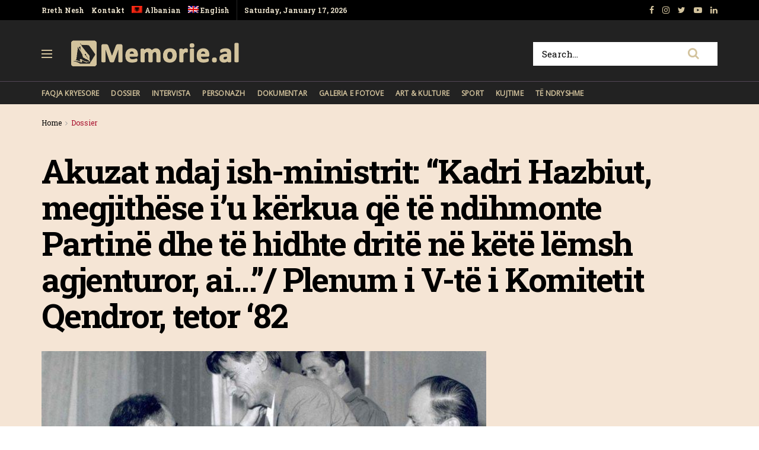

--- FILE ---
content_type: text/html; charset=UTF-8
request_url: https://memorie.al/akuzat-ndaj-ish-ministrit-kadri-hazbiut-megjithese-iu-kerkua-qe-te-ndihmonte-partine-dhe-te-hidhte-drite-ne-kete-lemsh-agjenturor-ai-plenum-i-v-te-i-komitetit-q/
body_size: 29663
content:
<!doctype html>
<!--[if lt IE 7]> <html class="no-js lt-ie9 lt-ie8 lt-ie7" lang="sq-AL"> <![endif]-->
<!--[if IE 7]>    <html class="no-js lt-ie9 lt-ie8" lang="sq-AL"> <![endif]-->
<!--[if IE 8]>    <html class="no-js lt-ie9" lang="sq-AL"> <![endif]-->
<!--[if IE 9]>    <html class="no-js lt-ie10" lang="sq-AL"> <![endif]-->
<!--[if gt IE 8]><!--> <html class="no-js" lang="sq-AL"> <!--<![endif]-->
<head>
    <meta http-equiv="Content-Type" content="text/html; charset=UTF-8" />
    <!-- Global site tag (gtag.js) - Google Analytics -->
	<script async src="https://www.googletagmanager.com/gtag/js?id=UA-148042445-1"></script>
	<script>
	  window.dataLayer = window.dataLayer || [];
	  function gtag(){dataLayer.push(arguments);}
	  gtag('js', new Date());

	  gtag('config', 'UA-148042445-1');
	</script>
	<!-- Custom ADS "exoclick"-->
	<meta name="6a97888e-site-verification" content="b2a9a253240c5392552c25ecbc58f90e">
    <!-- generic sticky r2b2.io-->
    <script type="text/javascript" src="//delivery.r2b2.io/get/memorie.al/generic/sticky"></script>
    <!--script type='text/javascript' src='//peppy2lon1g1stalk.com/apu.php?zoneid=1803221'>
    </script-->
    
    <meta name='viewport' content='width=device-width, initial-scale=1, user-scalable=yes' />
    <link rel="profile" href="https://gmpg.org/xfn/11" />
    <link rel="pingback" href="https://memorie.al/xmlrpc.php" />
    <meta name="theme-color" content="#f5e5d5">
             <meta name="msapplication-navbutton-color" content="#f5e5d5">
             <meta name="apple-mobile-web-app-status-bar-style" content="#f5e5d5"><title>Akuzat ndaj ish-ministrit: “Kadri Hazbiut, megjithëse i’u kërkua që të ndihmonte Partinë dhe të hidhte dritë në këtë lëmsh agjenturor, ai…”/ Plenum i V-të i Komitetit Qendror, tetor ‘82 &#8211; Memorie.al</title>
<link rel="alternate" hreflang="sq" href="https://memorie.al/akuzat-ndaj-ish-ministrit-kadri-hazbiut-megjithese-iu-kerkua-qe-te-ndihmonte-partine-dhe-te-hidhte-drite-ne-kete-lemsh-agjenturor-ai-plenum-i-v-te-i-komitetit-q/" />
<link rel="alternate" hreflang="en" href="https://memorie.al/en/the-accusations-against-the-former-minister-kadri-hazbiu-although-he-was-asked-to-help-the-party-and-to-shed-light-on-this-agency-mess-he-5th-plenum-of-the-central-committee-october/" />
<meta property="og:type" content="article">
<meta property="og:title" content="Akuzat ndaj ish-ministrit: “Kadri Hazbiut, megjithëse i’u kërkua që të ndihmonte Partinë dhe të hidhte dritë në kët">
<meta property="og:site_name" content="Memorie.al">
<meta property="og:description" content="Dashnor Kaloçi Pjesa e pestë Memorie.al publikon disa dokumente arkivore të nxjerra nga Arkivi Qendror i Shtetit në Tiranë (fondi">
<meta property="og:url" content="https://memorie.al/akuzat-ndaj-ish-ministrit-kadri-hazbiut-megjithese-iu-kerkua-qe-te-ndihmonte-partine-dhe-te-hidhte-drite-ne-kete-lemsh-agjenturor-ai-plenum-i-v-te-i-komitetit-q/">
<meta property="og:locale" content="sq_AL">
<meta property="og:image" content="https://memorie.al/wp-content/uploads/2021/12/kadriu-me-ushtarakë-1981-kiço-mustaqi-dhe-veli-llakaj-majtas-posht.jpg">
<meta property="og:image:height" content="884">
<meta property="og:image:width" content="1241">
<meta property="article:published_time" content="2021-12-30T23:15:02+00:00">
<meta property="article:modified_time" content="2025-03-14T10:07:07+00:00">
<meta property="article:section" content="Dossier">
<meta name="twitter:card" content="summary_large_image">
<meta name="twitter:title" content="Akuzat ndaj ish-ministrit: “Kadri Hazbiut, megjithëse i’u kërkua që të ndihmonte Partinë dhe të hidhte dritë në këtë lëmsh agjenturor, ai…”/ Plenum i V-të i Komitetit Qendror, tetor ‘82">
<meta name="twitter:description" content="Dashnor Kaloçi Pjesa e pestë Memorie.al publikon disa dokumente arkivore të nxjerra nga Arkivi Qendror i Shtetit në Tiranë (fondi">
<meta name="twitter:url" content="https://memorie.al/akuzat-ndaj-ish-ministrit-kadri-hazbiut-megjithese-iu-kerkua-qe-te-ndihmonte-partine-dhe-te-hidhte-drite-ne-kete-lemsh-agjenturor-ai-plenum-i-v-te-i-komitetit-q/">
<meta name="twitter:site" content="">
<meta name="twitter:image:src" content="https://memorie.al/wp-content/uploads/2021/12/kadriu-me-ushtarakë-1981-kiço-mustaqi-dhe-veli-llakaj-majtas-posht.jpg">
<meta name="twitter:image:width" content="1241">
<meta name="twitter:image:height" content="884">
            <script type="text/javascript"> var jnews_ajax_url = 'https://memorie.al/?ajax-request=jnews'; </script>
            <link rel='dns-prefetch' href='//www.googletagmanager.com' />
<link rel='dns-prefetch' href='//fonts.googleapis.com' />
<link rel='dns-prefetch' href='//s.w.org' />
<link rel='dns-prefetch' href='//pagead2.googlesyndication.com' />
<link rel="alternate" type="application/rss+xml" title="Memorie.al &raquo; Feed" href="https://memorie.al/feed/" />
<link rel="alternate" type="application/rss+xml" title="Memorie.al &raquo; Comments Feed" href="https://memorie.al/comments/feed/" />
<link rel="alternate" type="application/rss+xml" title="Memorie.al &raquo; Akuzat ndaj ish-ministrit: “Kadri Hazbiut, megjithëse i’u kërkua që të ndihmonte Partinë dhe të hidhte dritë në këtë lëmsh agjenturor, ai…”/ Plenum i V-të i Komitetit Qendror, tetor ‘82 Comments Feed" href="https://memorie.al/akuzat-ndaj-ish-ministrit-kadri-hazbiut-megjithese-iu-kerkua-qe-te-ndihmonte-partine-dhe-te-hidhte-drite-ne-kete-lemsh-agjenturor-ai-plenum-i-v-te-i-komitetit-q/feed/" />
		<script type="text/javascript">
			window._wpemojiSettings = {"baseUrl":"https:\/\/s.w.org\/images\/core\/emoji\/11\/72x72\/","ext":".png","svgUrl":"https:\/\/s.w.org\/images\/core\/emoji\/11\/svg\/","svgExt":".svg","source":{"concatemoji":"https:\/\/memorie.al\/wp-includes\/js\/wp-emoji-release.min.js?ver=5.0"}};
			!function(a,b,c){function d(a,b){var c=String.fromCharCode;l.clearRect(0,0,k.width,k.height),l.fillText(c.apply(this,a),0,0);var d=k.toDataURL();l.clearRect(0,0,k.width,k.height),l.fillText(c.apply(this,b),0,0);var e=k.toDataURL();return d===e}function e(a){var b;if(!l||!l.fillText)return!1;switch(l.textBaseline="top",l.font="600 32px Arial",a){case"flag":return!(b=d([55356,56826,55356,56819],[55356,56826,8203,55356,56819]))&&(b=d([55356,57332,56128,56423,56128,56418,56128,56421,56128,56430,56128,56423,56128,56447],[55356,57332,8203,56128,56423,8203,56128,56418,8203,56128,56421,8203,56128,56430,8203,56128,56423,8203,56128,56447]),!b);case"emoji":return b=d([55358,56760,9792,65039],[55358,56760,8203,9792,65039]),!b}return!1}function f(a){var c=b.createElement("script");c.src=a,c.defer=c.type="text/javascript",b.getElementsByTagName("head")[0].appendChild(c)}var g,h,i,j,k=b.createElement("canvas"),l=k.getContext&&k.getContext("2d");for(j=Array("flag","emoji"),c.supports={everything:!0,everythingExceptFlag:!0},i=0;i<j.length;i++)c.supports[j[i]]=e(j[i]),c.supports.everything=c.supports.everything&&c.supports[j[i]],"flag"!==j[i]&&(c.supports.everythingExceptFlag=c.supports.everythingExceptFlag&&c.supports[j[i]]);c.supports.everythingExceptFlag=c.supports.everythingExceptFlag&&!c.supports.flag,c.DOMReady=!1,c.readyCallback=function(){c.DOMReady=!0},c.supports.everything||(h=function(){c.readyCallback()},b.addEventListener?(b.addEventListener("DOMContentLoaded",h,!1),a.addEventListener("load",h,!1)):(a.attachEvent("onload",h),b.attachEvent("onreadystatechange",function(){"complete"===b.readyState&&c.readyCallback()})),g=c.source||{},g.concatemoji?f(g.concatemoji):g.wpemoji&&g.twemoji&&(f(g.twemoji),f(g.wpemoji)))}(window,document,window._wpemojiSettings);
		</script>
		<!-- memorie.al is managing ads with Advanced Ads 1.53.2 – https://wpadvancedads.com/ --><script id="memor-ready">
			window.advanced_ads_ready=function(e,a){a=a||"complete";var d=function(e){return"interactive"===a?"loading"!==e:"complete"===e};d(document.readyState)?e():document.addEventListener("readystatechange",(function(a){d(a.target.readyState)&&e()}),{once:"interactive"===a})},window.advanced_ads_ready_queue=window.advanced_ads_ready_queue||[];		</script>
		<style type="text/css">
img.wp-smiley,
img.emoji {
	display: inline !important;
	border: none !important;
	box-shadow: none !important;
	height: 1em !important;
	width: 1em !important;
	margin: 0 .07em !important;
	vertical-align: -0.1em !important;
	background: none !important;
	padding: 0 !important;
}
</style>
<link rel='stylesheet' id='wp-block-library-css'  href='https://memorie.al/wp-includes/css/dist/block-library/style.min.css?ver=5.0' type='text/css' media='all' />
<link rel='stylesheet' id='jnews-previewslider-css'  href='https://memorie.al/wp-content/plugins/jnews-gallery/assets/css/previewslider.css' type='text/css' media='all' />
<link rel='stylesheet' id='jnews-previewslider-responsive-css'  href='https://memorie.al/wp-content/plugins/jnews-gallery/assets/css/previewslider-responsive.css' type='text/css' media='all' />
<link rel='stylesheet' id='wpml-menu-item-0-css'  href='//memorie.al/wp-content/plugins/sitepress-multilingual-cms/templates/language-switchers/menu-item/style.min.css?ver=1' type='text/css' media='all' />
<link rel='stylesheet' id='jeg_customizer_font-css'  href='//fonts.googleapis.com/css?family=Roboto+Slab%3Aregular%2C700%7COpen+Sans%3Areguler&#038;ver=1.0.0' type='text/css' media='all' />
<link rel='stylesheet' id='mediaelement-css'  href='https://memorie.al/wp-includes/js/mediaelement/mediaelementplayer-legacy.min.css?ver=4.2.6-78496d1' type='text/css' media='all' />
<link rel='stylesheet' id='wp-mediaelement-css'  href='https://memorie.al/wp-includes/js/mediaelement/wp-mediaelement.min.css?ver=5.0' type='text/css' media='all' />
<link rel='stylesheet' id='jnews-frontend-css'  href='https://memorie.al/wp-content/themes/memory/assets/dist/frontend.min.css?ver=5.0.3' type='text/css' media='all' />
<link rel='stylesheet' id='jnews-style-css'  href='https://memorie.al/wp-content/themes/memory/style.css?ver=5.0.3' type='text/css' media='all' />
<link rel='stylesheet' id='jnews-darkmode-css'  href='https://memorie.al/wp-content/themes/memory/assets/css/darkmode.css?ver=5.0.3' type='text/css' media='all' />
<link rel='stylesheet' id='jnews-scheme-css'  href='https://memorie.al/wp-content/themes/memory/data/import/morningnews/scheme.css?ver=5.0.3' type='text/css' media='all' />
<link rel='stylesheet' id='jeg-dynamic-style-css'  href='https://memorie.al/wp-content/uploads/jeg/jeg-7EixgQ3Uce.css?ver=1.0.0' type='text/css' media='all' />
<link rel='stylesheet' id='jnews-social-login-style-css'  href='https://memorie.al/wp-content/plugins/jnews-social-login/assets/css/plugin.css?ver=5.0.0' type='text/css' media='all' />
<link rel='stylesheet' id='jnews-select-share-css'  href='https://memorie.al/wp-content/plugins/jnews-social-share/assets/css/plugin.css' type='text/css' media='all' />
<link rel='stylesheet' id='jnews-weather-style-css'  href='https://memorie.al/wp-content/plugins/jnews-weather/assets/css/plugin.css?ver=5.0.1' type='text/css' media='all' />
<script type='text/javascript' src='https://memorie.al/wp-includes/js/jquery/jquery.js?ver=1.12.4'></script>
<script type='text/javascript' src='https://memorie.al/wp-includes/js/jquery/jquery-migrate.min.js?ver=1.4.1'></script>
<script type='text/javascript' src='https://memorie.al/wp-content/plugins/jnews-gallery/assets/js/jquery.previewslider.js'></script>
<script type='text/javascript'>
var mejsL10n = {"language":"sq","strings":{"mejs.install-flash":"You are using a browser that does not have Flash player enabled or installed. Please turn on your Flash player plugin or download the latest version from https:\/\/get.adobe.com\/flashplayer\/","mejs.fullscreen-off":"Turn off Fullscreen","mejs.fullscreen-on":"Go Fullscreen","mejs.download-video":"Download Video","mejs.fullscreen":"Fullscreen","mejs.time-jump-forward":["Jump forward 1 second","Jump forward %1 seconds"],"mejs.loop":"Toggle Loop","mejs.play":"Play","mejs.pause":"Pause","mejs.close":"Close","mejs.time-slider":"Time Slider","mejs.time-help-text":"Use Left\/Right Arrow keys to advance one second, Up\/Down arrows to advance ten seconds.","mejs.time-skip-back":["Skip back 1 second","Skip back %1 seconds"],"mejs.captions-subtitles":"Captions\/Subtitles","mejs.captions-chapters":"Chapters","mejs.none":"None","mejs.mute-toggle":"Mute Toggle","mejs.volume-help-text":"Use Up\/Down Arrow keys to increase or decrease volume.","mejs.unmute":"Unmute","mejs.mute":"Mute","mejs.volume-slider":"Volume Slider","mejs.video-player":"Video Player","mejs.audio-player":"Audio Player","mejs.ad-skip":"Skip ad","mejs.ad-skip-info":["Skip in 1 second","Skip in %1 seconds"],"mejs.source-chooser":"Source Chooser","mejs.stop":"Stop","mejs.speed-rate":"Speed Rate","mejs.live-broadcast":"Live Broadcast","mejs.afrikaans":"Afrikaans","mejs.albanian":"Albanian","mejs.arabic":"Arabic","mejs.belarusian":"Belarusian","mejs.bulgarian":"Bulgarian","mejs.catalan":"Catalan","mejs.chinese":"Chinese","mejs.chinese-simplified":"Chinese (Simplified)","mejs.chinese-traditional":"Chinese (Traditional)","mejs.croatian":"Croatian","mejs.czech":"Czech","mejs.danish":"Danish","mejs.dutch":"Dutch","mejs.english":"English","mejs.estonian":"Estonian","mejs.filipino":"Filipino","mejs.finnish":"Finnish","mejs.french":"French","mejs.galician":"Galician","mejs.german":"German","mejs.greek":"Greek","mejs.haitian-creole":"Haitian Creole","mejs.hebrew":"Hebrew","mejs.hindi":"Hindi","mejs.hungarian":"Hungarian","mejs.icelandic":"Icelandic","mejs.indonesian":"Indonesian","mejs.irish":"Irish","mejs.italian":"Italian","mejs.japanese":"Japanese","mejs.korean":"Korean","mejs.latvian":"Latvian","mejs.lithuanian":"Lithuanian","mejs.macedonian":"Macedonian","mejs.malay":"Malay","mejs.maltese":"Maltese","mejs.norwegian":"Norwegian","mejs.persian":"Persian","mejs.polish":"Polish","mejs.portuguese":"Portuguese","mejs.romanian":"Romanian","mejs.russian":"Russian","mejs.serbian":"Serbian","mejs.slovak":"Slovak","mejs.slovenian":"Slovenian","mejs.spanish":"Spanish","mejs.swahili":"Swahili","mejs.swedish":"Swedish","mejs.tagalog":"Tagalog","mejs.thai":"Thai","mejs.turkish":"Turkish","mejs.ukrainian":"Ukrainian","mejs.vietnamese":"Vietnamese","mejs.welsh":"Welsh","mejs.yiddish":"Yiddish"}};
</script>
<script type='text/javascript' src='https://memorie.al/wp-includes/js/mediaelement/mediaelement-and-player.min.js?ver=4.2.6-78496d1'></script>
<script type='text/javascript' src='https://memorie.al/wp-includes/js/mediaelement/mediaelement-migrate.min.js?ver=5.0'></script>
<script type='text/javascript'>
/* <![CDATA[ */
var _wpmejsSettings = {"pluginPath":"\/wp-includes\/js\/mediaelement\/","classPrefix":"mejs-","stretching":"responsive"};
/* ]]> */
</script>

<!-- Google Analytics snippet added by Site Kit -->
<script type='text/javascript' src='https://www.googletagmanager.com/gtag/js?id=G-M4BDS69NJX' async></script>
<script type='text/javascript'>
window.dataLayer = window.dataLayer || [];function gtag(){dataLayer.push(arguments);}
gtag("js", new Date());
gtag("set", "developer_id.dZTNiMT", true);
gtag("config", "G-M4BDS69NJX");
</script>

<!-- End Google Analytics snippet added by Site Kit -->
<link rel='https://api.w.org/' href='https://memorie.al/wp-json/' />
<link rel="EditURI" type="application/rsd+xml" title="RSD" href="https://memorie.al/xmlrpc.php?rsd" />
<link rel="wlwmanifest" type="application/wlwmanifest+xml" href="https://memorie.al/wp-includes/wlwmanifest.xml" /> 
<meta name="generator" content="WordPress 5.0" />
<link rel="canonical" href="https://memorie.al" />
<link rel='shortlink' href='https://memorie.al/?p=67623' />
<link rel="alternate" type="application/json+oembed" href="https://memorie.al/wp-json/oembed/1.0/embed?url=https%3A%2F%2Fmemorie.al%2Fakuzat-ndaj-ish-ministrit-kadri-hazbiut-megjithese-iu-kerkua-qe-te-ndihmonte-partine-dhe-te-hidhte-drite-ne-kete-lemsh-agjenturor-ai-plenum-i-v-te-i-komitetit-q%2F" />
<link rel="alternate" type="text/xml+oembed" href="https://memorie.al/wp-json/oembed/1.0/embed?url=https%3A%2F%2Fmemorie.al%2Fakuzat-ndaj-ish-ministrit-kadri-hazbiut-megjithese-iu-kerkua-qe-te-ndihmonte-partine-dhe-te-hidhte-drite-ne-kete-lemsh-agjenturor-ai-plenum-i-v-te-i-komitetit-q%2F&#038;format=xml" />
<meta name="generator" content="WPML ver:4.4.12 stt:48,1;" />
<meta name="generator" content="Site Kit by Google 1.70.0" />
<!-- Google AdSense snippet added by Site Kit -->
<meta name="google-adsense-platform-account" content="ca-host-pub-2644536267352236">
<meta name="google-adsense-platform-domain" content="sitekit.withgoogle.com">
<!-- End Google AdSense snippet added by Site Kit -->
<meta name="generator" content="Powered by WPBakery Page Builder - drag and drop page builder for WordPress."/>

<!-- Google AdSense snippet added by Site Kit -->
<script  async src="https://pagead2.googlesyndication.com/pagead/js/adsbygoogle.js?client=ca-pub-1242030791402686" crossorigin="anonymous"></script>

<!-- End Google AdSense snippet added by Site Kit -->
<script type='application/ld+json'>{"@context":"http:\/\/schema.org","@type":"Organization","@id":"https:\/\/memorie.al\/#organization","url":"https:\/\/memorie.al\/","name":"Memorie.al","logo":{"@type":"ImageObject","url":"https:\/\/memorie.al\/wp-content\/uploads\/2020\/04\/light_memorie_logo.png"},"sameAs":["https:\/\/www.facebook.com\/memorie.al\/","#","https:\/\/www.youtube.com\/channel\/UCp2UNviLqUz1YNN22O5iRBA","#"]}</script>
<script type='application/ld+json'>{"@context":"http:\/\/schema.org","@type":"WebSite","@id":"https:\/\/memorie.al\/#website","url":"https:\/\/memorie.al\/","name":"Memorie.al","potentialAction":{"@type":"SearchAction","target":"https:\/\/memorie.al\/?s={search_term_string}","query-input":"required name=search_term_string"}}</script>
<link rel="icon" href="https://memorie.al/wp-content/uploads/2019/08/cropped-favicon_memory-32x32.png" sizes="32x32" />
<link rel="icon" href="https://memorie.al/wp-content/uploads/2019/08/cropped-favicon_memory-192x192.png" sizes="192x192" />
<link rel="apple-touch-icon-precomposed" href="https://memorie.al/wp-content/uploads/2019/08/cropped-favicon_memory-180x180.png" />
<meta name="msapplication-TileImage" content="https://memorie.al/wp-content/uploads/2019/08/cropped-favicon_memory-270x270.png" />
		<style type="text/css" id="wp-custom-css">
			.jeg_menu_style_1 > li{padding-right:20px}
.jeg_header .jeg_menu.jeg_main_menu > li > a,
.jeg_midbar.dark .jeg_nav_icon .jeg_mobile_toggle{color: #d3c39d;}
.jeg_header .jeg_menu.jeg_main_menu > li > a:hover{color:#776437;}
.jeg_midbar .jeg_search_wrapper .jeg_search_button{background:#fff;}
.fa-search{font-size:20px!important;}
input:not([type=submit]){    border: 1px solid #ffffff;}
input:not([type=submit]):focus{border-color: #fff;box-shadow: none;}
.jeg_midbar .jeg_search_wrapper .jeg_search_button :hover{color:#776437;}
.entry-header .jeg_post_subtitle, .jeg_share_stats .sharetext, .jeg_share_count .counts, .jeg_share_stats .counts{color:#000;}
.entry-content .pullquote:after, .entry-content .pullquote:before{background:#776437;}
.entry-content blockquote, .wp-caption .wp-caption-text, .jeg_prevnext_post span, .jeg_post_meta, #breadcrumbs .breadcrumb_last_link a{color:#a60c2a;}
.jnews_inline_related_post{background: #f7f7f736;}
.jeg_prevnext_post h3{border-left: none;padding-left:0;}
.jeg_prevnext_post{border-top:none;border-bottom:none;}
.jeg_block_heading_1{ border-bottom: 2px solid #a60c2a;}
.comment-respond{border-top: 2px solid #a60c2a;}
textarea, input:not([type=submit]){background: #00000024;border:none;}
.jeg_midbar .jeg_search_no_expand .jeg_search_input{background:#fff;}
.jeg_cat_subtitle{    color: #222222;}
.jeg_readmore{    border: 1px solid #766437;}
.jeg_footer_6 .jeg_footer_primary{max-width:1000px}
@media screen and (min-width: 640px){
	.footer_logo img{max-width: 24%;}}
.jscroll-to-top{right:0;bottom:0}
.jscroll-to-top>a{background: #222222;border: none;    opacity: 1;border-radius: 0;color:#d3c39d;    box-shadow: none;}
.jeg_pl_md_2{border-bottom: none;padding-bottom: 0;}
.jeg_archive_search{padding:0;}
.jeg_share_button .jeg_btn-toggle{background: #766437;}
.jeg_slider_type_5 .jeg_slide_caption .jeg_post_category a{background: #a60c2a;    padding: 4px 6px 3px;}
.jeg_post.format-gallery .jeg_thumb:after{    opacity: .3;}
.jeg_share_button span.count{display:none;}
.logged-in .jeg_share_button span.count{display:inline;}
.jeg_footer .jeg_footer_content a{text-decoration: underline;}

.jeg_postblock_5 .jeg_thumb .jeg_post_category a, .jeg_thumb .jeg_post_category a,
.jeg_slider_type_5 .jeg_slide_caption .jeg_post_category a {
    font-size: 16px;
    line-height: 16px;
}
ol {
	font-size: 20px;
  line-height: 1.8;
  color: #000000;
}
::marker {
    font-weight: 900;
}		</style>
	<noscript><style> .wpb_animate_when_almost_visible { opacity: 1; }</style></noscript>    
    <meta name="clckd" content="0c9bcac559b3503dab3b47a6bbf72489" />
    <meta name="inxysmart-verification" content="1770ae9e1b6bc9f5fd2841f141557ffb">
    <meta name="facebook-domain-verification" content="wbb7c4iq0vrhaxw4qrlfujl4fb10jb" />
    <meta property="fb:pages" content="112729043451985" />
    <meta name="description" content="Memorie.al është një portal dossier me karakter historik, që synon të sjellë nëpërmjet publikimit të dëshmive dhe fakteve arkivore, nxjerrjen në pah, të së kaluarës së Shqipërisë komunise." />
    <!-- One Signal --> 
    <script src="https://cdn.onesignal.com/sdks/web/v16/OneSignalSDK.page.js" defer></script>
        <script>
          window.OneSignalDeferred = window.OneSignalDeferred || [];
          OneSignalDeferred.push(function(OneSignal) {
            OneSignal.init({
              appId: "412455ea-924f-425e-a0d6-c310d183b224",
              safari_web_id: "web.onesignal.auto.57017041-c410-4b69-86f6-455278402f0c",
              notifyButton: {
                enable: true,
              },
            });
          });
        </script>
    <!-- One Signal End --> 
</head>
<body class="post-template-default single single-post postid-67623 single-format-gallery jeg_single_tpl_2 jnews jsc_normal wpb-js-composer js-comp-ver-6.3.0 vc_responsive aa-prefix-memor-">
    <!-- Boost code 
    <noscript><iframe src="https://www.googletagmanager.com/ns.html?id=GTM-5TJ4T7W"
    height="0" width="0" style="display:none;visibility:hidden"></iframe></noscript>
    -->
        <!-- 
    <app-interstitial id="352"></app-interstitial><script async src="https://static.boostcdn.net/js/interstitial.js"></script>
    -->
    <!-- 
    <b-int id="352"></b-int><script async src='https://static.boostcdn.net/js/int.js'></script>
    -->
    

    <div class="jeg_ad jeg_ad_top jnews_header_top_ads">
        <div class='ads-wrapper  '></div>    </div>

    <!-- The Main Wrapper
    ============================================= -->
    <div class="jeg_viewport">

        
        <div class="jeg_header_wrapper">
            <div class="jeg_header_instagram_wrapper">
    </div>

<!-- HEADER -->
<div class="jeg_header normal">
    <div class="jeg_topbar jeg_container dark">
    <div class="container">
        <div class="jeg_nav_row">
            
                <div class="jeg_nav_col jeg_nav_left  jeg_nav_grow">
                    <div class="item_wrap jeg_nav_alignleft">
                        <div class="jeg_nav_item">
	<ul class="jeg_menu jeg_top_menu"><li id="menu-item-118" class="menu-item menu-item-type-custom menu-item-object-custom menu-item-118"><a href="#">Rreth Nesh</a></li>
<li id="menu-item-946" class="menu-item menu-item-type-custom menu-item-object-custom menu-item-946"><a href="#">Kontakt</a></li>
<li id="menu-item-wpml-ls-32-sq" class="menu-item wpml-ls-slot-32 wpml-ls-item wpml-ls-item-sq wpml-ls-current-language wpml-ls-menu-item wpml-ls-first-item menu-item-type-wpml_ls_menu_item menu-item-object-wpml_ls_menu_item menu-item-wpml-ls-32-sq"><a title="Albanian" href="https://memorie.al/akuzat-ndaj-ish-ministrit-kadri-hazbiut-megjithese-iu-kerkua-qe-te-ndihmonte-partine-dhe-te-hidhte-drite-ne-kete-lemsh-agjenturor-ai-plenum-i-v-te-i-komitetit-q/"><img
            class="wpml-ls-flag"
            src="https://memorie.al/wp-content/plugins/sitepress-multilingual-cms/res/flags/sq.png"
            alt=""
            
            
    /><span class="wpml-ls-display">Albanian</span></a></li>
<li id="menu-item-wpml-ls-32-en" class="menu-item wpml-ls-slot-32 wpml-ls-item wpml-ls-item-en wpml-ls-menu-item wpml-ls-last-item menu-item-type-wpml_ls_menu_item menu-item-object-wpml_ls_menu_item menu-item-wpml-ls-32-en"><a title="English" href="https://memorie.al/en/the-accusations-against-the-former-minister-kadri-hazbiu-although-he-was-asked-to-help-the-party-and-to-shed-light-on-this-agency-mess-he-5th-plenum-of-the-central-committee-october/"><img
            class="wpml-ls-flag"
            src="https://memorie.al/wp-content/plugins/sitepress-multilingual-cms/res/flags/en.png"
            alt=""
            
            
    /><span class="wpml-ls-display">English</span></a></li>
</ul></div><div class="jeg_nav_item jeg_top_date">
    Saturday, January 17, 2026</div>                    </div>
                </div>

                
                <div class="jeg_nav_col jeg_nav_center  jeg_nav_normal">
                    <div class="item_wrap jeg_nav_aligncenter">
                                            </div>
                </div>

                
                <div class="jeg_nav_col jeg_nav_right  jeg_nav_normal">
                    <div class="item_wrap jeg_nav_alignright">
                        			<div class="jeg_nav_item socials_widget jeg_social_icon_block nobg">
			    <a href="https://www.facebook.com/memorie.al/" target='_blank' class="jeg_facebook"><i class="fa fa-facebook"></i> </a><a href="#" target='_blank' class="jeg_instagram"><i class="fa fa-instagram"></i> </a><a href="" target='_blank' class="jeg_twitter"><i class="fa fa-twitter"></i> </a><a href="https://www.youtube.com/channel/UCp2UNviLqUz1YNN22O5iRBA" target='_blank' class="jeg_youtube"><i class="fa fa-youtube-play"></i> </a><a href="#" target='_blank' class="jeg_linkedin"><i class="fa fa-linkedin"></i> </a>			</div>
			                    </div>
                </div>

                        </div>
    </div>
</div><!-- /.jeg_container --><div class="jeg_midbar jeg_container dark">
    <div class="container">
        <div class="jeg_nav_row">
            
                <div class="jeg_nav_col jeg_nav_left jeg_nav_normal">
                    <div class="item_wrap jeg_nav_alignleft">
                        <div class="jeg_nav_item jeg_nav_icon">
    <a href="#" class="toggle_btn jeg_mobile_toggle">
    	<span></span><span></span><span></span>
    </a>
</div><div class="jeg_nav_item jeg_logo jeg_desktop_logo">
			<div class="site-title">
	    	<a href="https://memorie.al/" style="padding: 0 0 0 0;">
	    	    <img class='jeg_logo_img' src="https://memorie.al/wp-content/uploads/2020/04/light_memorie_logo.png" srcset="https://memorie.al/wp-content/uploads/2020/04/light_memorie_logo.png 1x, https://memorie.al/wp-content/uploads/2020/04/light_memorie_logo.png 2x" alt="Memorie.al"data-light-src="https://memorie.al/wp-content/uploads/2020/04/light_memorie_logo.png" data-light-srcset="https://memorie.al/wp-content/uploads/2020/04/light_memorie_logo.png 1x, https://memorie.al/wp-content/uploads/2020/04/light_memorie_logo.png 2x" data-dark-src="https://memorie.al/wp-content/uploads/2020/04/light_memorie_logo.png" data-dark-srcset="https://memorie.al/wp-content/uploads/2020/04/light_memorie_logo.png 1x, https://memorie.al/wp-content/uploads/2020/04/light_memorie_logo.png 2x">	    	</a>
	    </div>
	</div>                    </div>
                </div>

                
                <div class="jeg_nav_col jeg_nav_center jeg_nav_normal">
                    <div class="item_wrap jeg_nav_aligncenter">
                                            </div>
                </div>

                
                <div class="jeg_nav_col jeg_nav_right jeg_nav_grow">
                    <div class="item_wrap jeg_nav_alignright">
                        <!-- Search Form -->
<div class="jeg_nav_item jeg_nav_search">
	<div class="jeg_search_wrapper jeg_search_no_expand square">
	    <a href="#" class="jeg_search_toggle"><i class="fa fa-search"></i></a>
	    <form action="https://memorie.al/" method="get" class="jeg_search_form" target="_top">
    <input name="s" class="jeg_search_input" placeholder="Search..." type="text" value="" autocomplete="off">
    <button type="submit" class="jeg_search_button btn"><i class="fa fa-search"></i></button>
</form>
<!-- jeg_search_hide with_result no_result -->
<div class="jeg_search_result jeg_search_hide with_result">
    <div class="search-result-wrapper">
    </div>
    <div class="search-link search-noresult">
        No Result    </div>
    <div class="search-link search-all-button">
        <i class="fa fa-search"></i> View All Result    </div>
</div>	</div>
</div>                    </div>
                </div>

                        </div>
    </div>
</div><div class="jeg_bottombar jeg_navbar jeg_container jeg_navbar_wrapper jeg_navbar_normal jeg_navbar_dark">
    <div class="container">
        <div class="jeg_nav_row">
            
                <div class="jeg_nav_col jeg_nav_left jeg_nav_grow">
                    <div class="item_wrap jeg_nav_alignleft">
                        <div class="jeg_main_menu_wrapper">
<div class="jeg_nav_item jeg_mainmenu_wrap"><ul class="jeg_menu jeg_main_menu jeg_menu_style_1" data-animation="none"><li id="menu-item-965" class="menu-item menu-item-type-post_type menu-item-object-page menu-item-home menu-item-965 bgnav" data-item-row="default" ><a href="https://memorie.al/">Faqja Kryesore</a></li>
<li id="menu-item-480" class="menu-item menu-item-type-taxonomy menu-item-object-category current-post-ancestor current-menu-parent current-post-parent menu-item-480 bgnav" data-item-row="default" ><a href="https://memorie.al/kategoria/dossier/">Dossier</a></li>
<li id="menu-item-479" class="menu-item menu-item-type-taxonomy menu-item-object-category menu-item-479 bgnav" data-item-row="default" ><a href="https://memorie.al/kategoria/intervista/">Intervista</a></li>
<li id="menu-item-478" class="menu-item menu-item-type-taxonomy menu-item-object-category menu-item-478 bgnav" data-item-row="default" ><a href="https://memorie.al/kategoria/personazh/">Personazh</a></li>
<li id="menu-item-477" class="menu-item menu-item-type-taxonomy menu-item-object-category menu-item-477 bgnav" data-item-row="default" ><a href="https://memorie.al/kategoria/dokumentar/">Dokumentar</a></li>
<li id="menu-item-475" class="menu-item menu-item-type-taxonomy menu-item-object-category menu-item-475 bgnav" data-item-row="default" ><a href="https://memorie.al/kategoria/galeria-e-fotove/">Galeria e Fotove</a></li>
<li id="menu-item-474" class="menu-item menu-item-type-taxonomy menu-item-object-category menu-item-474 bgnav" data-item-row="default" ><a href="https://memorie.al/kategoria/art-kulture/">Art &#038; Kulture</a></li>
<li id="menu-item-950" class="menu-item menu-item-type-taxonomy menu-item-object-category menu-item-950 bgnav" data-item-row="default" ><a href="https://memorie.al/kategoria/sport/">Sport</a></li>
<li id="menu-item-131037" class="menu-item menu-item-type-post_type menu-item-object-page menu-item-131037 bgnav" data-item-row="default" ><a href="https://memorie.al/kujtime/">Kujtime</a></li>
<li id="menu-item-12785" class="menu-item menu-item-type-taxonomy menu-item-object-category menu-item-12785 bgnav" data-item-row="default" ><a href="https://memorie.al/kategoria/te-ndryshme/">Të Ndryshme</a></li>
</ul></div></div>
                    </div>
                </div>

                
                <div class="jeg_nav_col jeg_nav_center jeg_nav_normal">
                    <div class="item_wrap jeg_nav_aligncenter">
                                            </div>
                </div>

                
                <div class="jeg_nav_col jeg_nav_right jeg_nav_normal">
                    <div class="item_wrap jeg_nav_alignright">
                                            </div>
                </div>

                        </div>
    </div>
</div></div><!-- /.jeg_header -->        </div>

        <div class="jeg_header_sticky">
            <div class="sticky_blankspace"></div>
<div class="jeg_header normal">
    <div class="jeg_container">
        <div data-mode="scroll" class="jeg_stickybar jeg_navbar jeg_navbar_wrapper jeg_navbar_normal jeg_navbar_dark">
            <div class="container">
    <div class="jeg_nav_row">
        
            <div class="jeg_nav_col jeg_nav_left jeg_nav_grow">
                <div class="item_wrap jeg_nav_alignleft">
                    <div class="jeg_main_menu_wrapper">
<div class="jeg_nav_item jeg_mainmenu_wrap"><ul class="jeg_menu jeg_main_menu jeg_menu_style_1" data-animation="none"><li class="menu-item menu-item-type-post_type menu-item-object-page menu-item-home menu-item-965 bgnav" data-item-row="default" ><a href="https://memorie.al/">Faqja Kryesore</a></li>
<li class="menu-item menu-item-type-taxonomy menu-item-object-category current-post-ancestor current-menu-parent current-post-parent menu-item-480 bgnav" data-item-row="default" ><a href="https://memorie.al/kategoria/dossier/">Dossier</a></li>
<li class="menu-item menu-item-type-taxonomy menu-item-object-category menu-item-479 bgnav" data-item-row="default" ><a href="https://memorie.al/kategoria/intervista/">Intervista</a></li>
<li class="menu-item menu-item-type-taxonomy menu-item-object-category menu-item-478 bgnav" data-item-row="default" ><a href="https://memorie.al/kategoria/personazh/">Personazh</a></li>
<li class="menu-item menu-item-type-taxonomy menu-item-object-category menu-item-477 bgnav" data-item-row="default" ><a href="https://memorie.al/kategoria/dokumentar/">Dokumentar</a></li>
<li class="menu-item menu-item-type-taxonomy menu-item-object-category menu-item-475 bgnav" data-item-row="default" ><a href="https://memorie.al/kategoria/galeria-e-fotove/">Galeria e Fotove</a></li>
<li class="menu-item menu-item-type-taxonomy menu-item-object-category menu-item-474 bgnav" data-item-row="default" ><a href="https://memorie.al/kategoria/art-kulture/">Art &#038; Kulture</a></li>
<li class="menu-item menu-item-type-taxonomy menu-item-object-category menu-item-950 bgnav" data-item-row="default" ><a href="https://memorie.al/kategoria/sport/">Sport</a></li>
<li class="menu-item menu-item-type-post_type menu-item-object-page menu-item-131037 bgnav" data-item-row="default" ><a href="https://memorie.al/kujtime/">Kujtime</a></li>
<li class="menu-item menu-item-type-taxonomy menu-item-object-category menu-item-12785 bgnav" data-item-row="default" ><a href="https://memorie.al/kategoria/te-ndryshme/">Të Ndryshme</a></li>
</ul></div></div>
                </div>
            </div>

            
            <div class="jeg_nav_col jeg_nav_center jeg_nav_normal">
                <div class="item_wrap jeg_nav_aligncenter">
                                    </div>
            </div>

            
            <div class="jeg_nav_col jeg_nav_right jeg_nav_normal">
                <div class="item_wrap jeg_nav_alignright">
                    <!-- Search Icon -->
<div class="jeg_nav_item jeg_search_wrapper search_icon jeg_search_modal_expand">
    <a href="#" class="jeg_search_toggle"><i class="fa fa-search"></i></a>
    <form action="https://memorie.al/" method="get" class="jeg_search_form" target="_top">
    <input name="s" class="jeg_search_input" placeholder="Search..." type="text" value="" autocomplete="off">
    <button type="submit" class="jeg_search_button btn"><i class="fa fa-search"></i></button>
</form>
<!-- jeg_search_hide with_result no_result -->
<div class="jeg_search_result jeg_search_hide with_result">
    <div class="search-result-wrapper">
    </div>
    <div class="search-link search-noresult">
        No Result    </div>
    <div class="search-link search-all-button">
        <i class="fa fa-search"></i> View All Result    </div>
</div></div>                </div>
            </div>

                </div>
</div>        </div>
    </div>
</div>
        </div>

        <div class="jeg_navbar_mobile_wrapper">
            <div class="jeg_navbar_mobile" data-mode="scroll">
    <div class="jeg_mobile_bottombar jeg_mobile_midbar jeg_container normal">
    <div class="container">
        <div class="jeg_nav_row">
            
                <div class="jeg_nav_col jeg_nav_left jeg_nav_normal">
                    <div class="item_wrap jeg_nav_alignleft">
                        <div class="jeg_nav_item">
    <a href="#" class="toggle_btn jeg_mobile_toggle"><i class="fa fa-bars"></i></a>
</div>                    </div>
                </div>

                
                <div class="jeg_nav_col jeg_nav_center jeg_nav_grow">
                    <div class="item_wrap jeg_nav_aligncenter">
                        <div class="jeg_nav_item jeg_mobile_logo">
			<div class="site-title">
	    	<a href="https://memorie.al/">
		        <img class='jeg_logo_img' src="https://memorie.al/wp-content/uploads/2019/09/dark_memorie_logo.png" srcset="https://memorie.al/wp-content/uploads/2019/09/dark_memorie_logo.png 1x, https://memorie.al/wp-content/uploads/2019/09/dark_memorie_logo.png 2x" alt="Memorie.al"data-light-src="https://memorie.al/wp-content/uploads/2019/09/dark_memorie_logo.png" data-light-srcset="https://memorie.al/wp-content/uploads/2019/09/dark_memorie_logo.png 1x, https://memorie.al/wp-content/uploads/2019/09/dark_memorie_logo.png 2x" data-dark-src="https://memorie.al/wp-content/uploads/2019/09/dark_memorie_logo.png" data-dark-srcset="https://memorie.al/wp-content/uploads/2019/09/dark_memorie_logo.png 1x, https://memorie.al/wp-content/uploads/2019/09/dark_memorie_logo.png 2x">		    </a>
	    </div>
	</div>                    </div>
                </div>

                
                <div class="jeg_nav_col jeg_nav_right jeg_nav_normal">
                    <div class="item_wrap jeg_nav_alignright">
                        <div class="jeg_nav_item jeg_search_wrapper jeg_search_popup_expand">
    <a href="#" class="jeg_search_toggle"><i class="fa fa-search"></i></a>
	<form action="https://memorie.al/" method="get" class="jeg_search_form" target="_top">
    <input name="s" class="jeg_search_input" placeholder="Search..." type="text" value="" autocomplete="off">
    <button type="submit" class="jeg_search_button btn"><i class="fa fa-search"></i></button>
</form>
<!-- jeg_search_hide with_result no_result -->
<div class="jeg_search_result jeg_search_hide with_result">
    <div class="search-result-wrapper">
    </div>
    <div class="search-link search-noresult">
        No Result    </div>
    <div class="search-link search-all-button">
        <i class="fa fa-search"></i> View All Result    </div>
</div></div>                    </div>
                </div>

                        </div>
    </div>
</div></div>
<div class="sticky_blankspace" style="height: 60px;"></div>        </div>    <div class="post-wrapper">

        <div class="post-wrap" >

            
            <div class="jeg_main ">
                <div class="jeg_container">
                    <div class="jeg_content jeg_singlepage">
    <div class="container">

        <div class="jeg_ad jeg_article_top jnews_article_top_ads">
            <div class='ads-wrapper  '></div>        </div>

        
                        <div class="jeg_breadcrumbs jeg_breadcrumb_container">
                <div id="breadcrumbs"><span class="">
                <a href="https://memorie.al">Home</a>
            </span><i class="fa fa-angle-right"></i><span class="breadcrumb_last_link">
                <a href="https://memorie.al/kategoria/dossier/">Dossier</a>
            </span></div>            </div>
                        
            <!-- R2B2 Native ADS -->
            <div style="padding-bottom:20px;" id="AdTrackGeneric970x250Desktop"></div>
            <script type="text/javascript" src="//delivery.r2b2.io/get/memorie.al/generic/970x250"></script>
            <!-- End R2B2 Native ADS -->
            
            <div class="entry-header">
	            
                <h1 class="jeg_post_title">Akuzat ndaj ish-ministrit: “Kadri Hazbiut, megjithëse i’u kërkua që të ndihmonte Partinë dhe të hidhte dritë në këtë lëmsh agjenturor, ai…”/ Plenum i V-të i Komitetit Qendror, tetor ‘82</h1>

                
                <div class="jeg_meta_container"></div>
            </div>

            <div class="row">
                <div class="jeg_main_content col-md-8">

                    <div class="jeg_inner_content">
                        <div class="jeg_featured thumbnail-container size-500"><div class="featured_gallery jeg_owlslider owl-carousel"><a href="https://memorie.al/wp-content/uploads/2021/02/Kadri-hazbiu-dhe-Veli-Llakaj.jpg?v=1612646670"><div class="thumbnail-container size-500 "><img width="750" height="375" src="https://memorie.al/wp-content/themes/memory/assets/img/jeg-empty.png" class="attachment-jnews-750x375 size-jnews-750x375 owl-lazy" alt="Raporti i Sigurimit: “Mihallaq Ziçishti me Mehmet Shehun, dy tre herë kanë shtyrë goditjen e Tefik Cangonjit, që u dëshifrua agjent i …”/ Informacioni për Enver Hoxhën" data-src="https://memorie.al/wp-content/uploads/2021/02/Kadri-hazbiu-dhe-Veli-Llakaj-750x375.jpg?v=1612646670" /></div></a><a href="https://memorie.al/wp-content/uploads/2021/02/KADRI_HAZBIU_FECOR_SHEHU-1.jpg?v=1612997662"><div class="thumbnail-container size-500 "><img width="750" height="375" src="https://memorie.al/wp-content/themes/memory/assets/img/jeg-empty.png" class="attachment-jnews-750x375 size-jnews-750x375 owl-lazy" alt="Dokumenti sekret: “Llambi Peçini ngrinte rolin e Mehmet Shehut dhe fuste në zyrë femra të dyshimta…”/ Raport-informacioni për Enverin në vitin 1982" data-src="https://memorie.al/wp-content/uploads/2021/02/KADRI_HAZBIU_FECOR_SHEHU-1-750x375.jpg?v=1612997662" /></div></a><a href="https://memorie.al/wp-content/uploads/2021/02/kadri-1.jpg?v=1612563389"><div class="thumbnail-container size-500 "><img width="330" height="375" src="https://memorie.al/wp-content/themes/memory/assets/img/jeg-empty.png" class="attachment-jnews-750x375 size-jnews-750x375 owl-lazy" alt="Raporti i Sigurimit: “Në 1979-ën në rrethin e Korçës kishim në përpunim 45 agjentë të zbulimeve të huaja, të cilët…”/ Informacioni për Enver Hoxhën" data-src="https://memorie.al/wp-content/uploads/2021/02/kadri-1-330x375.jpg?v=1612563389" /></div></a><a href="https://memorie.al/wp-content/uploads/2021/02/kadriut-200010.jpg?v=1612476940"><div class="thumbnail-container size-500 "><img width="750" height="375" src="https://memorie.al/wp-content/themes/memory/assets/img/jeg-empty.png" class="attachment-jnews-750x375 size-jnews-750x375 owl-lazy" alt="kadriut" data-src="https://memorie.al/wp-content/uploads/2021/02/kadriut-200010-750x375.jpg?v=1612476940" /></div></a><a href="https://memorie.al/wp-content/uploads/2019/12/Kadri-Hazbiu-gjyq.jpg"><div class="thumbnail-container size-500 "><img width="750" height="375" src="https://memorie.al/wp-content/themes/memory/assets/img/jeg-empty.png" class="attachment-jnews-750x375 size-jnews-750x375 owl-lazy" alt="Dëshmia e rrallë e gardianit: Si e ruanim Kadri Hazbiun të futur në një kafaz hekuri në qelinë speciale të Repartit 313-të…" data-src="https://memorie.al/wp-content/uploads/2019/12/Kadri-Hazbiu-gjyq-750x375.jpg" /></div></a><a href="https://memorie.al/wp-content/uploads/2021/11/kadri-hazbiu-640x360.jpg?v=1638133153"><div class="thumbnail-container size-500 "><img width="750" height="375" src="https://memorie.al/wp-content/themes/memory/assets/img/jeg-empty.png" class="attachment-jnews-750x375 size-jnews-750x375 owl-lazy" alt="&#8220;Kur kryetari i gjykatës e akuzoi Kadri Hazbiun se kishte pasur plane të vriste Enver Hoxhën, ai i’u përgjigj&#8230;”/ Kujtimet e panjohura të ish-gazetarit të Radio-Tiranës dhe ‘RD’-së" data-src="https://memorie.al/wp-content/uploads/2021/11/kadri-hazbiu-640x360-750x375.jpg?v=1638133153" /></div></a><a href="https://memorie.al/wp-content/uploads/2021/12/63-Udheheqja.jpg?v=1638738659"><div class="thumbnail-container size-500 "><img width="750" height="375" src="https://memorie.al/wp-content/themes/memory/assets/img/jeg-empty.png" class="attachment-jnews-750x375 size-jnews-750x375 owl-lazy" alt="&#8220;Si u përhap lajmi në Tiranë, se ne 300 rezervistët që nuk vajtëm në zbor, pas agresionit rus në Çekosllovaki, do të na vrisnin në Vaqar..&#8221;/ Kujtimet e panjohura të ish-gazetarit të Radio-Tiranës dhe ‘RD’-së" data-src="https://memorie.al/wp-content/uploads/2021/12/63-Udheheqja-750x375.jpg?v=1638738659" /></div></a><a href="https://memorie.al/wp-content/uploads/2021/12/enver-hoxha-Kadri-Hazbiu-me-drejtues-të-nivelit-lokal-te-deges-së-punëve-të-brendshme-viti-1966.jpg?v=1640721275"><div class="thumbnail-container size-500 "><img width="750" height="375" src="https://memorie.al/wp-content/themes/memory/assets/img/jeg-empty.png" class="attachment-jnews-750x375 size-jnews-750x375 owl-lazy" alt="“Është përhapur në të gjithë Shqipërinë, sikur Hysni Kapo s’ka vdekur nga kanceri, por e kanë vrarë me urdhër të..…”/ Plenumi i V-të, tetor ‘82   kur “kryqëzohej” Kadri Hazbiu!" data-src="https://memorie.al/wp-content/uploads/2021/12/enver-hoxha-Kadri-Hazbiu-me-drejtues-të-nivelit-lokal-te-deges-së-punëve-të-brendshme-viti-1966-750x375.jpg?v=1640721275" /></div></a></div></div>
                        <div class="jeg_share_top_container"><div class="jeg_share_button clearfix">
                <div class="jeg_share_stats">
                    
                    
                </div>
                <div class="jeg_sharelist">
                    <a href="https://www.facebook.com/sharer.php?u=https%3A%2F%2Fmemorie.al%2Fakuzat-ndaj-ish-ministrit-kadri-hazbiut-megjithese-iu-kerkua-qe-te-ndihmonte-partine-dhe-te-hidhte-drite-ne-kete-lemsh-agjenturor-ai-plenum-i-v-te-i-komitetit-q%2F" rel='nofollow' class="jeg_btn-facebook "><i class="fa fa-facebook-official"></i></a><a href="https://twitter.com/intent/tweet?text=Akuzat+ndaj+ish-ministrit%3A+%E2%80%9CKadri+Hazbiut%2C+megjith%C3%ABse+i%E2%80%99u+k%C3%ABrkua+q%C3%AB+t%C3%AB+ndihmonte+Partin%C3%AB+dhe+t%C3%AB+hidhte+drit%C3%AB+n%C3%AB+k%C3%ABt%C3%AB+l%C3%ABmsh+agjenturor%2C+ai%E2%80%A6%E2%80%9D%2F+Plenum+i+V-t%C3%AB+i+Komitetit+Qendror%2C+tetor+%E2%80%9882&url=https%3A%2F%2Fmemorie.al%2Fakuzat-ndaj-ish-ministrit-kadri-hazbiut-megjithese-iu-kerkua-qe-te-ndihmonte-partine-dhe-te-hidhte-drite-ne-kete-lemsh-agjenturor-ai-plenum-i-v-te-i-komitetit-q%2F" rel='nofollow'  class="jeg_btn-twitter "><i class="fa fa-twitter"></i></a><a href="https://www.pinterest.com/pin/create/bookmarklet/?pinFave=1&url=https%3A%2F%2Fmemorie.al%2Fakuzat-ndaj-ish-ministrit-kadri-hazbiut-megjithese-iu-kerkua-qe-te-ndihmonte-partine-dhe-te-hidhte-drite-ne-kete-lemsh-agjenturor-ai-plenum-i-v-te-i-komitetit-q%2F&media=https://memorie.al/wp-content/uploads/2021/12/kadriu-me-ushtarakë-1981-kiço-mustaqi-dhe-veli-llakaj-majtas-posht.jpg&description=Akuzat+ndaj+ish-ministrit%3A+%E2%80%9CKadri+Hazbiut%2C+megjith%C3%ABse+i%E2%80%99u+k%C3%ABrkua+q%C3%AB+t%C3%AB+ndihmonte+Partin%C3%AB+dhe+t%C3%AB+hidhte+drit%C3%AB+n%C3%AB+k%C3%ABt%C3%AB+l%C3%ABmsh+agjenturor%2C+ai%E2%80%A6%E2%80%9D%2F+Plenum+i+V-t%C3%AB+i+Komitetit+Qendror%2C+tetor+%E2%80%9882" rel='nofollow'  class="jeg_btn-pinterest "><i class="fa fa-pinterest"></i></a><a href="whatsapp://send?text=Akuzat+ndaj+ish-ministrit%3A+%E2%80%9CKadri+Hazbiut%2C+megjith%C3%ABse+i%E2%80%99u+k%C3%ABrkua+q%C3%AB+t%C3%AB+ndihmonte+Partin%C3%AB+dhe+t%C3%AB+hidhte+drit%C3%AB+n%C3%AB+k%C3%ABt%C3%AB+l%C3%ABmsh+agjenturor%2C+ai%E2%80%A6%E2%80%9D%2F+Plenum+i+V-t%C3%AB+i+Komitetit+Qendror%2C+tetor+%E2%80%9882%0Ahttps%3A%2F%2Fmemorie.al%2Fakuzat-ndaj-ish-ministrit-kadri-hazbiut-megjithese-iu-kerkua-qe-te-ndihmonte-partine-dhe-te-hidhte-drite-ne-kete-lemsh-agjenturor-ai-plenum-i-v-te-i-komitetit-q%2F" rel='nofollow'  data-action="share/whatsapp/share"  class="jeg_btn-whatsapp "><i class="fa fa-whatsapp"></i></a><a href="https://www.linkedin.com/shareArticle?url=https%3A%2F%2Fmemorie.al%2Fakuzat-ndaj-ish-ministrit-kadri-hazbiut-megjithese-iu-kerkua-qe-te-ndihmonte-partine-dhe-te-hidhte-drite-ne-kete-lemsh-agjenturor-ai-plenum-i-v-te-i-komitetit-q%2F&title=Akuzat+ndaj+ish-ministrit%3A+%E2%80%9CKadri+Hazbiut%2C+megjith%C3%ABse+i%E2%80%99u+k%C3%ABrkua+q%C3%AB+t%C3%AB+ndihmonte+Partin%C3%AB+dhe+t%C3%AB+hidhte+drit%C3%AB+n%C3%AB+k%C3%ABt%C3%AB+l%C3%ABmsh+agjenturor%2C+ai%E2%80%A6%E2%80%9D%2F+Plenum+i+V-t%C3%AB+i+Komitetit+Qendror%2C+tetor+%E2%80%9882" rel='nofollow'  class="jeg_btn-linkedin "><i class="fa fa-linkedin"></i></a><a href="/cdn-cgi/l/email-protection#[base64]" rel='nofollow' class="jeg_btn-email "><i class="fa fa-envelope"></i></a>
                    
                </div>
            </div></div>
                        <div class="jeg_ad jeg_article jnews_content_top_ads "><div class='ads-wrapper  '></div></div>
                        <div class="entry-content no-share">
                            <div class="jeg_share_button share-float jeg_sticky_share clearfix share-monocrhome">
                                <div class="jeg_share_float_container"></div>                            </div>

                            <div class="content-inner ">
                                <p><span style="color: #333300;"><strong>Dashnor Kaloçi</strong></span></p>
<p>Pjesa e pestë</p>
<p><a style="font-weight: bold;" href="https://Memorie.al"><span style="color: #333300;">Memorie.al</span></a><b> publikon disa dokumente arkivore të nxjerra nga Arkivi Qendror i Shtetit në Tiranë (fondi i ish-Komitetit Qendror të PPSh-së), të cilat kanë qenë të panjohura për 40 vite, ku ndodhet një dosje me materiale sekrete e dokumente, që i përkasin muajt tetor të vitit 1982, ku është pasqyruar materiali i Byrosë Politike të Komitetit Qendror të PPSh-së me titull “Mbi mungesën e theksuar të vigjilencës dhe gabimet e rënda të shokut Kadri Hazbiu, në kohën që ishte ministër i Brendshëm”, autokritika me shkrim e Kadri Hazbiut, “Vendimi i Plenumit të V-të të Komitetit Qendror të PPSh-së mbi përjashtimin nga Komiteti Qendror e nga Partia si dhe shkarkimi nga të gjitha funksionet shtetërore dhe shoqërore të Kadri Hazbit”, si dhe proces-verbali i Plenumit të Komitetit Qendror të mbajtur në datat 13 e 14  tetor të vitit 1982, në sallën kryesore të godinës së Komitetit Qendror, ku është diskutuar dhe është marrë në analizë puna dhe veprimtaria e ministrit të Mbrojtjes Popullore, Kadri Hazbiu, i cili akuzohet për “veprimtarinë armiqësore” të tij për periudhën gati 30 vjeçare, kur ai shërbente në funksionin e ministrit të Punëve të Brendshme. Dosja me dokumentet që botohet për herë të parë nga Memorie.al, ku përveç materialit “Tepër sekret”, të Byrosë Politike me akuza ndaj ish-ministrit të Punëve të Brendshme, Kadri Hazbiu, publikohet edhe proces-verbali i Plenumit, ku Enver Hoxha dhe pjesa më e madhe anëtarëve të Byrosë Politike si: Ramiz Alia, Adil Çarçani, Foto Çami, Hekuran Isai, Manush Myftiu, Simon Stefani, Haki Toska, Pali Miska, Prokop Murra, Spiro Koleka, Rita Marko, Lenka Çuko, etj., jo vetëm kanë akuzuar ish-ministrin Hazbiu, si bashkëpunëtorin me të ngushtë të ish-kryeministrit Mehmet Shehu, por edhe kanë debatuar ashpër me të, gjatë mbledhjes së plenumit që zgjati dy ditë, duke i kërkuar atij që të jepte shpjegime për punën dhe veprimtarinë e tij, që nga dita që ishte ulur në zyrën e ministrit, duke filluar nga marrëdhëniet e raportet me këshilltarët rusë, Konferencën e Tiranës në 1956-ën, e deri tek “bashkëpunimi i tij me grupet armiqësore” të kryesuara nga Teme Sejko, Beqir Balluku, Abdyl Këllezi dhe “poli-agjenti” Mehmet Shehu, si dhe vendimet shkarkimet nga detyrat dhe për përjashtimin nga Komiteti Qendror të Rexhep Kollit, Nazar Berberit, Veli Llakajt, Ndreçi Plasarit, etj.</b></p><div class="memor-content" style="margin-bottom: 20px; " id="memor-27190425"><div id="AdTrackGeneric750x100Desktop"></div>
<script data-cfasync="false" src="/cdn-cgi/scripts/5c5dd728/cloudflare-static/email-decode.min.js"></script><script type="text/javascript" src="//delivery.r2b2.io/get/memorie.al/generic/750x100">
</script></div>
<p><a href="https://memorie.al/autokritika-e-kadri-hazbiut-duke-qene-nje-spiun-dhe-konspirator-i-rrezikshem-mehmet-shehut-iu-dha-mundesia-te-krijonte-ne-ministrine-e-brendshme-nje-plenum-i-v/"><span style="color: #333300;"><strong>                                                      <span style="color: #ff0000;">Vijon nga numri i kaluar</span></strong></span></a></p><div class='jnews_inline_related_post_wrapper left'>
                        <div class='jnews_inline_related_post'>
                <div  class="jeg_postblock_29 jeg_postblock jeg_module_hook jeg_pagination_disable jeg_col_2o3 jnews_module_67623_0_696be35e46946   " data-unique="jnews_module_67623_0_696be35e46946">
                <div class="jeg_block_heading jeg_block_heading_8 jeg_subcat_right">
                    <h3 class="jeg_block_title"><span>Gjithashtu mund të lexoni</span></h3>
                    
                </div>
                <div class="jeg_block_container">
                
                <div class="jeg_posts ">
                <div class="jeg_postsmall jeg_load_more_flag">
                    <article class="jeg_post jeg_pl_xs post-150391 post type-post status-publish format-gallery has-post-thumbnail hentry category-dossier post_format-post-format-gallery">
                <div class="jeg_postblock_content">
                    <h3 class="jeg_post_title">
                        <a href="https://memorie.al/haxhi-shaban-sula-pasi-iu-afrua-rojes-i-maskuar-e-goditi-ate-dhe-e-rrezoi-ne-kanal-i-mori-mitrolozin-me-municion-dhe-zbulohen-dokument-e-sigurimit-per-tete-arratisjet-e-bujsh/">“Haxhi Shaban Sula, pasi iu afrua rojës i maskuar, e goditi atë dhe e rrëzoi në kanal, i mori mitrolozin me municion dhe&#8230;”/ Zbulohen dokument e Sigurimit, për tetë arratisjet e bujshme nga burgjet komuniste</a>
                    </h3>
                    
                </div>
            </article><article class="jeg_post jeg_pl_xs post-150215 post type-post status-publish format-gallery has-post-thumbnail hentry category-dossier post_format-post-format-gallery">
                <div class="jeg_postblock_content">
                    <h3 class="jeg_post_title">
                        <a href="https://memorie.al/vazhdon-debora-rruget-me-veriun-te-bllokuara-ne-tropoje-derra-te-eger-kane-plagosur-nje-fshatar-dhe-tentuan-te-hane-ushtarake-te-postave-kufitare-ne-spac-trupi-i-te-denuarit/">“Vazhdon dëbora, rrugët me veriun të bllokuara, në Tropojë, derra të egër kanë plagosur një fshatar dhe tentuan të hanë ushtarakë të postave kufitare, në Spaç trupi i të dënuarit&#8230;”/ Raporti sekret i 15 janarit ’85</a>
                    </h3>
                    
                </div>
            </article>
                </div>
            </div>
                <div class='module-overlay'>
                <div class='preloader_type preloader_dot'>
                    <div class="module-preloader jeg_preloader dot">
                        <span></span><span></span><span></span>
                    </div>
                    <div class="module-preloader jeg_preloader circle">
                        <div class="jnews_preloader_circle_outer">
                            <div class="jnews_preloader_circle_inner"></div>
                        </div>
                    </div>
                    <div class="module-preloader jeg_preloader square">
                        <div class="jeg_square"><div class="jeg_square_inner"></div></div>
                    </div>
                </div>
            </div>
            </div>
            <div class="jeg_block_navigation">
                <div class='navigation_overlay'><div class='module-preloader jeg_preloader'><span></span><span></span><span></span></div></div>
                
                
            </div>
                
                <script>var jnews_module_67623_0_696be35e46946 = {"header_icon":"","first_title":"Gjithashtu mund t\u00eb lexoni","second_title":"","url":"","header_type":"heading_8","header_background":"","header_secondary_background":"","header_text_color":"","header_line_color":"","header_accent_color":"","header_filter_category":"","header_filter_author":"","header_filter_tag":"","header_filter_text":"All","post_type":"post","content_type":"all","number_post":"2","post_offset":0,"unique_content":"disable","include_post":"","exclude_post":67623,"include_category":"10","exclude_category":"","include_author":"","include_tag":"","exclude_tag":"","sort_by":"latest","show_date":"","date_format":"default","date_format_custom":"Y\/m\/d","pagination_mode":"disable","pagination_nextprev_showtext":"","pagination_number_post":"2","pagination_scroll_limit":0,"ads_type":"disable","ads_position":1,"ads_random":"","ads_image":"","ads_image_tablet":"","ads_image_phone":"","ads_image_link":"","ads_image_alt":"","ads_image_new_tab":"","google_publisher_id":"","google_slot_id":"","google_desktop":"auto","google_tab":"auto","google_phone":"auto","content":"","ads_bottom_text":"","show_border":"","el_id":"","el_class":"","scheme":"","column_width":"auto","title_color":"","accent_color":"","alt_color":"","excerpt_color":"","css":"","paged":1,"column_class":"jeg_col_2o3","class":"jnews_block_29"};</script>
            </div>
            </div>
                    </div>
<p><em><strong>Autokritika me shkrim i ish-ministrit të Punëve të Brendshme, Kadri Hazbiu, në Plenumin e V-të të Komitetit Qendror të PPSh-së, i mbajtur më 13 dhe 14 tetor të vitit 1982</strong></em></p>
<p><strong> </strong>Me t’u larguar Mihallaq Ziçishti, erdhi në vendin e tij Feçor Shehu. Në këto kushte unë gjykoj se kam punuar e vepruar midis armiqsh, të cilët vepronin në një vijë e në koordinim të plotë vazhdimisht. Për rrjedhim, jo vetëm që Sigurimi dhe unë bashkë me të nuk mund të mos pengoheshim në çdo punë, por, para së gjithash, ish praktikisht e pamundur të zbuloheshin çështje të tilla të mëdha e me rrezikshmëri, të cilat i arriti Partia me forcën e saj.</p>
<p>Unë kam bindjen e plotë se Partia do të vërtetojë, se me anë të këtij mekanizmi u sabotuan e u shtrembëruan edhe zbulimet me anë të hetimit në mjaft procese, sidomos në atë të puçistëve e të sabotatorëve, procese këto që çonin në deshifrimin e këtij rrjeti spiunësh e konspiratorësh. Unë nuk di si u manipuluan gjërat për këto sabotime. Ato kurdoherë janë bërë në shpinën time. Këtë Partia, qoftë edhe vonë, do ta vërtetojë.</p>
<p>Jam i qetë përpara Partisë, se në punën time në tërësi kam qenë kurdoherë i ndershëm, pavarësisht nga gabimet e fajet e rënda, të cilat kurrë nuk i kam bërë me ndërgjegje që të dëmtoja Partinë. Ndaj Partisë e shokut Enver, nuk kam pasur në të gjitha kohët as rezervën më të vogël. Gabimet që kam bërë janë të mëdha e me pasoja të rënda për Partinë. Unë kështu i konceptoj ato dhe pasojat e tyre.</p>
<p>Kështu e realizoj unë edhe shkakun përse Sigurimi i Shtetit nuk mundi të zbulojë këtë rrjet spiunësh, si dhe të tjerë më parë me rrezikshmëri të madhe që kanë ndërmarrë armiqtë në të gjitha kohët. Kërkoj ndjesë nëse nuk kam arritur të reflektoj akoma thellë sa duhet. Kaq kam arritur deri tani. Gjithë jetën do të reflektoj mbi këtë problem kaq të madh të Partisë, me të cilën lidhet direkt puna e qëndrimi im.</p>
<p>Çfarëdo mase që të vendosin Plenumi e Partia, unë do të jem në gjendje ta përballoj si anëtar i saj. I lutem Plenumit dhe Partisë, që në gjykimin e tyre të më marrin kështu siç kam qenë e jam me gabime e faje, por gjithnjë i pandarë për asnjë moment e çështje nga Partia e shoku Enver.</p>
<p><strong><em>                                                                                                                 Me respekt</em></strong></p>
<p><strong><em>                                                                                                              Kadri Hazbiu</em></strong></p>
<p><strong> </strong><strong><em>Tiranë, më 11.10.1982</em></strong></p>
<p><strong>VENDIM I PLENUMIT TË 5-TË TË KOMITETIT QENDROR TË PPSH MBI PËRJASHTIMIN NGA KOMITETI QENDROR E NGA PARTIA SI DHE SHKARKIMIN NGA TË GJITHA FUNKSIONET SHTETËRORE E SHOQËRORE TË KADRI HAZBIUT</strong></p>
<p>Plenumi i 5-të i Komitetit Qendror të PPSH-së në mbledhjen e datës 13-14 tetor 1982, mori në shqyrtim dhe diskutoi raportin e Byrosë Politike të Komitetit Qendror të PPSH “Mbi mungesën e theksuar të vigjilencës dhe gabimet e rënda të Kadri Hazbiut” dhe u njoh me autokritikën që bëri Kadri Hazbiu për Plenumin e Komitetit Qendror.</p>
<p>Plenumi i Komitetit Qendror arriti në konkluzionin se Kadri Hazbiu, jo vetëm s’e kish marrë parasysh ndihmën që i dhanë shokët e Byrosë Politike, por ai kishte bërë hapa prapa. “Autokritika” e tij jo vetëm që nuk ishte marksiste, por përkundrazi qe e mbushur plot shfajësime e dredhi, supozime e mohime dhe deri në akuza provokuese. “Autokritika” e tij në fakt përbënte një sulm kundër Partisë dhe udhëheqjes së saj. Pyetjet që i drejtuan shokët e Plenumit, ai i trajtoi fare përciptë dhe me mendjemadhësi.</p>
<p>Plenumi arriti gjithashtu, në përfundim se të gjithë komplotet e armiqve të Partisë në bashkëpunim me agjenturat e huaja, janë zbuluar nga Partia dhe asnjëherë nga Sigurimi i Shtetit dhe këtij fakti të njohur Kadri Hazbiu nuk i dha përgjigje, por i bëri bisht në mënyrë dredharake.</p>
<p>Kadri Hazbiu duke punuar për një kohë të gjatë në organet e Ministrisë së Punëve të Brendshme ka kryer veprime në kundërshtim me orientimet e normat e Partisë dhe interesat e larta të shtetit, siç janë fshehja e të dhënave që kanë dalë në periudha të ndryshme për anëtarët kryesorë të komplotit që kryesonte krye agjenti Mehmet Shehu, kultivimi në kuadrot e organeve të punëve të brendshme i frymës së familjaritetit, duke u krijuar kështu mundësi agjentëve të Mehmet Shehut, të vepronin lirisht në Ministrinë e Punëve të Brendshme, ku bënë çerdhen e tyre spiunë të shumtë.</p>
<p>Kadri Hazbiut, megjithëse i’u kërkua që të ndihmonte e të hidhte dritë në këtë lëmsh agjenturor që kishte vepruar në sfera të larta të Partisë e të shtetit, asnjëherë nuk dha gjë, bile, hezitoi për masat që duheshin marrë ndaj pjesëtarëve të komplotit, për të mos u zbuluar fajet e tij, për të “mos i’u hequr peta lakrorit”.</p>
<p>Plenumi i Komitetit Qendror krijoi bindjen e plotë se Kadri Hazbiu, me qëllim fsheh të vërtetën para Partisë, se ai është në dijeni të veprimeve armiqësore të grupit të Mehmet Shehut, bile se vetë Kadriu është pjesëtar i këtij grupi komplotist.</p>
<p>Për veprimtarinë e tij armiqësore, Kadri Hazbiu mban edhe përgjegjësi penale në të cilën është e nevojshme të ndalen organet kompetente sipas fakteve e dokumenteve që disponojnë e që do të dalin.</p>
<p>Për të gjitha këto Plenumi i 5-të i Komitetit Qendror të Partisë,</p>
<p><strong><em>              Vendosi:</em></strong></p>
<p>Kadri Hazbiu të përjashtohet nga Komiteti Qendror dhe nga Partia si dhe të shkarkohet nga të gjitha funksionet shtetërore e shoqërore.</p>
<p><strong><em>PLENUMI I 5-të I KOMITETIT QENDROR TË PARTISË SË PUNËS TË SHQIPËRISË</em></strong></p>
<p><strong> </strong><strong><em>Tiranë, më 14.10.1982</em></strong></p>
<p><strong>VENDIM I PLENUMIT TË 5-TË TË KOMITETIT QENDROR TË PPSH MBI PËRJASHTIMIN NGA KOMITETI QENDROR I PPSH TË REXHEP KOLLIT</strong></p>
<p>Plenumi i 5-të i Komitetit Qendror të PPSH në mbledhjen e tij të datës 13 e 14 tetor 1982 mbasi shqyrtoi e diskutoi fajet e Rexhep Kollit arriti në përfundimin se duke qenë për një kohë të gjatë kuadër me përgjegjësi në Ministrinë e Punëve të Brendshme, ku u kurdis një komplot shumë i rrezikshëm për atdheun dhe Partinë, mban përgjegjësi të rëndë për ato faje e gabime që janë bërë në kundërshtim me vijën dhe normat e Partisë dhe me interesat e shtetit.</p>
<p>Për të gjitha këto faje Plenumi i 5-të i Komitetit Qendror me unanimitet të plotë,</p>
<p><strong><em>Vendosi:</em></strong></p>
<p>Rexhep Kolli të përjashtohet nga radhët e Komitetit Qendror të PPSH-së.</p>
<p><strong> </strong><strong><em>PLENUMI I 5-të I KOMITETIT QENDROR TË PARTISË SË PUNËS TË SHQIPËRISË</em></strong></p>
<p><strong>VENDIM I PLENUMIT TË 5-TË TË KOMITETIT QENDROR TË PPSH MBI PËRJASHTIMIN NGA KOMITETI QENDROR DHE NGA PARTIA SI DHE SHKARKIMIN NGA TË GJITHA FUNKSIONET SHTETËRORE E SHOQËRORE TË VELI LLAKAJT E NAZAR BERBERIT</strong></p>
<p>Plenumi i 5-të i Komitetit Qendror të PPSH në mbledhjen e datës 13 e 14 tetor 1982 mbasi shqyrtoi e diskutoi raportin e Byrosë Politike të Komitetit Qendror “Mbi mungesën e theksuar të vigjilencës dhe gabimet e rënda të Kadri Hazbiut”, në vazhdim të analizës sinoptike mbi veprimtarinë agjenturore të armikut Mehmet Shehu, arriti në përfundimin se Veli Llakaj dhe Nazar Berberi, duke qenë prej kohësh në kundërshtim me vijën ushtarake të Partisë dhe në akord me komplotistët, kanë bashkëpunuar gjatë me ta kundër Partisë dhe shtetit. Për të gjitha këto faje, Plenumi i 5-të i Komitetit Qendror me unanimitet të plotë,</p>
<p><strong><em>                     Vendosi:</em></strong></p>
<ol>
<li><strong>Të përjashtojë nga Partia dhe nga Komiteti Qendror si dhe ta shkarkojë nga të gjitha funksionet e tjera shtetërore e shoqërore Veli Llakajn.</strong></li>
<li><strong>Të përjashtojë nga Partia e nga Plenumi i Komitetit Qendror dhe ta shkarkojë nga të gjitha funksionet e tjera shtetërore e shoqërore Nazar Berberin.</strong></li>
</ol>
<p><strong><em>PLENUMI I 5-të I KOMITETIT QENDROR TË PARTISË SË PUNËS TË SHQIPËRISË</em></strong></p>
<p><strong>VENDIM I PLENUMIT TË 5-TË TË KOMITETIT QENDROR TË PPSH MBI PËRJASHTIMIN NGA KOMITETI QENDROR TË NDREÇI PLASARIT</strong></p>
<p>Plenumi i 5-të i Komitetit Qendror të PPSH-së, në mbledhjen e tij të datës 13 e 14 tetor 1982, mori në shqyrtim propozimin e organizatës bazë të Partisë të Institutit të Studimeve Marksiste-Leniniste, për përjashtimin nga Partia dhe nga Plenumi i Komitetit Qendror të Ndreçi Plasarit.</p>
<p>Nga diskutimi i çështjes së Ndreçi Plasarit, rezultoi se ai me punën e tij studimore e botuese është përpjekur të mbulojë të vërtetën historike në lidhje me personin e armikut Mehmet Shehu dhe të fryjë kultin e tij.</p>
<p>Ndreçi Plasari me “autokritikën” e tij u tregua i pasinqertë, ai u përpoq që të mbulonte oportunizmin, mungesën e vigjilencës dhe lëshimet në parime që i ka bërë armikut Mehmet Shehu, në dëm të interesave të Partisë dhe të popullit.</p>
<p>Ndreqi Plasari ka përgjegjësi të rëndë para Partisë, të cilën nuk e ka vënë në dijeni për një dokument zyrtar të Zbulimit Anglez që i ka rënë në dorë, ku ndër të tjera, për super agjentin Mehmet Shehu, thuhet se: “Ambicia e tij, ia kalon besnikërisë së Partisë”.</p>
<p>Plenumi i 5-të i Komitetit Qendror të PPSH duke marrë parasysh të gjitha këto,</p>
<p><strong><em>Vendosi:</em></strong></p>
<ol>
<li><strong>Ndreçi Plasari të përjashtohet nga Plenumi i Komitetit Qendror të PPSH.</strong></li>
<li><strong>Çështjen e qëndrimit ose jo të tij në radhët e Partisë ta shohë Komisioni Qendror i Kontrollit dhe i Revizionimit të Partisë.</strong></li>
<li><strong>Të shkarkohet nga të gjitha funksionet e tij shtetërore shoqërore.</strong></li>
</ol>
<p><strong> </strong><strong><em>PLENUMI I 5-të I KOMITETIT QENDROR TË PARTISË SË PUNËS TË SHQIPËRISË</em></strong></p>
<p><strong>VENDIM PËR DËNIMIN E GABIMEVE DHE TË FAJEVE TË RËNDA TË ANËTARIT TË PPSH, NDREÇI PLASARI.</strong></p>
<p>Organizata bazë e Partisë e Institutit të Studimeve Marksiste-Leniniste pranë Komitetit Qendror të PPSH-së, në mbledhjen e saj të datës 11 dhe 12 tetor 1982, analizoi gabimet e fajet e rënda të anëtarit të saj, Ndreçi Plasari, i cili me punën e tij studimore e botuese është përpjekur të mbulojë të vërtetën historike në lidhje me personin e Mehmet Shehut, e të fryjë kultin e tij.</p>
<p>Të gjithë komunistët, të pakënaqur nga autokritika me shkrim që e dorëzoi me 10 muaj vonesë, dhe jo me iniciativën e tij, si dhe nga autokritika me gojë në përgjigje të pyetjeve të shumta që iu bënë, njëzëri e kritikuan rreptë dhe e dënuan:</p>
<ul>
<li>Për mungesë të theksuar sinqeriteti dhe autokritike shumë të dobët lidhur me marrëdhëniet e tij me krye agjentin Mehmet Shehu;</li>
<li>Për oportunizëm e mungesë vigjilence, për lëshim në parime që i kanë shërbyer synimeve të egra të armikut Mehmet Shehu në dëm të interesave të Partisë e të popullit;</li>
<li>Për shkelje në mënyrë flagrante të objektivitetit shkencor të dokumenteve në studime dhe në botimin e materialeve për Mehmet Shehun, duke rënë kështu në subjektivizëm dhe shtrembërim të së vërtetës historike;</li>
<li>Për mosinformim në asnjë instancë të Partisë për dokumente shumë komprometuese të Mehmet Shehut, të cilat i kanë kaluar nëpër duar, sidomos një dokument zyrtar i zbulimit anglez, (tërhequr si mikrofilma nga arkivat e Londrës), ku ndër të tjera për agjentin Mehmet Shehu thuhet: “ambicia e tij ia kalon besnikërisë ndaj Partisë” dhe kjo lidhej me një opozitë që ata mendonin të krijonin në gjirin e Lëvizjes Nacional-Çlirimtare shqiptare;</li>
<li>Për mosinformim të disa bisedave të Mehmet Shehut me të, të bëra jo pa qëllim, si për programin demokratiko-borgjez të shkruar nga ai më 1942, pa i thënë përmbajtjen e vërtetë, por që Ndreçi Plasari “nuk u kujtua” t’ia thotë Partisë edhe pse kaluan 10 muaj pas vetëvrasjes;</li>
<li>Për frikën që ka pasur se mos armiku Mehmet Shehu, “si ministër i brendshëm”, mund të hakmerrej “me ndonjë shpifje”. Kjo si dhe pyetja që ka bërë në Konferencën e Partisë të Tiranës të vitit 1956, për dy udhëheqës të Partisë “pse nuk kanë marrë takime me popullin”, e vunë organizatën e Partisë në dyshime.</li>
</ul>
<p>Për të gjitha këto, organizata bazë vendosi njëzëri t’i propozojë udhëheqjes së Partisë që Ndreçi Plasari:</p>
<ol>
<li>Të përjashtohet nga plenumi i Komitetit Qendror të PPSH-së dhe nga radhët e Partisë.</li>
<li>Të largohet nga Instituti dhe të shkarkohet nga të gjitha funksionet e tjera drejtuese.</li>
<li>Organi përkatës i nomenklaturës të vendosë për punën me të cilën do të merret në të ardhmen. <a href="https://Memorie.al"><span style="color: #333300;"><strong><em>Memorie.al</em></strong></span></a></li>
</ol>
<p><strong><em>ORGANIZATA BAZË E INSTITUTIT TË STUDIMEVE M-L PRANË KOMITETIT QENDROR TË PPSH-së</em></strong></p>
<p><strong> </strong><strong><em>Tiranë, më 12.10.1982</em></strong></p>
<p><span style="color: #333300;"><strong>                                                   <a href="https://memorie.al/para-se-te-vriste-veten-mehmeti-thirri-veliun-e-nazar-berberin-dhe-ju-tha-se-tanket-e-saukut-do-te-plenumi-i-v-te-tetor-82-ku-u-kryqezua-kad/"><span style="color: #ff0000;">Vijon numrin e ardhshëm</span></a></strong></span></p>
<p><strong><em>Copyright©“Memorie.al”</em></strong></p>
<p><strong><em>Të gjitha të drejtat e këtij materiali janë pronë ekskluzive dhe e patjetërsueshme e “Memorie.al”, sipas Ligjit Nr.35/2016 “Për të drejtat e autorit dhe të drejtat e tjera të lidhura me to”. Ndalohet kategorikisht kopjimi, publikimi, shpërndarja, tjetërsimi etj., pa autorizimin e “Memorie.al”, në të kundërt çdo shkelës do mbajë përgjegjësi sipas nenit 179 të Ligjit 35/2016 </em></strong><strong> </strong></p>
                                
	                            
                                                            </div>
                            <div class="jeg_share_bottom_container"><div class="jeg_share_button share-bottom clearfix">
                <div class="jeg_sharelist">
                    <a href="https://www.facebook.com/sharer.php?u=https%3A%2F%2Fmemorie.al%2Fakuzat-ndaj-ish-ministrit-kadri-hazbiut-megjithese-iu-kerkua-qe-te-ndihmonte-partine-dhe-te-hidhte-drite-ne-kete-lemsh-agjenturor-ai-plenum-i-v-te-i-komitetit-q%2F" rel='nofollow' class="jeg_btn-facebook expanded"><i class="fa fa-facebook-official"></i><span>Share</span></a><a href="https://twitter.com/intent/tweet?text=Akuzat+ndaj+ish-ministrit%3A+%E2%80%9CKadri+Hazbiut%2C+megjith%C3%ABse+i%E2%80%99u+k%C3%ABrkua+q%C3%AB+t%C3%AB+ndihmonte+Partin%C3%AB+dhe+t%C3%AB+hidhte+drit%C3%AB+n%C3%AB+k%C3%ABt%C3%AB+l%C3%ABmsh+agjenturor%2C+ai%E2%80%A6%E2%80%9D%2F+Plenum+i+V-t%C3%AB+i+Komitetit+Qendror%2C+tetor+%E2%80%9882&url=https%3A%2F%2Fmemorie.al%2Fakuzat-ndaj-ish-ministrit-kadri-hazbiut-megjithese-iu-kerkua-qe-te-ndihmonte-partine-dhe-te-hidhte-drite-ne-kete-lemsh-agjenturor-ai-plenum-i-v-te-i-komitetit-q%2F" rel='nofollow' class="jeg_btn-twitter expanded"><i class="fa fa-twitter"></i><span>Tweet</span></a><a href="https://www.pinterest.com/pin/create/bookmarklet/?pinFave=1&url=https%3A%2F%2Fmemorie.al%2Fakuzat-ndaj-ish-ministrit-kadri-hazbiut-megjithese-iu-kerkua-qe-te-ndihmonte-partine-dhe-te-hidhte-drite-ne-kete-lemsh-agjenturor-ai-plenum-i-v-te-i-komitetit-q%2F&media=https://memorie.al/wp-content/uploads/2021/12/kadriu-me-ushtarakë-1981-kiço-mustaqi-dhe-veli-llakaj-majtas-posht.jpg&description=Akuzat+ndaj+ish-ministrit%3A+%E2%80%9CKadri+Hazbiut%2C+megjith%C3%ABse+i%E2%80%99u+k%C3%ABrkua+q%C3%AB+t%C3%AB+ndihmonte+Partin%C3%AB+dhe+t%C3%AB+hidhte+drit%C3%AB+n%C3%AB+k%C3%ABt%C3%AB+l%C3%ABmsh+agjenturor%2C+ai%E2%80%A6%E2%80%9D%2F+Plenum+i+V-t%C3%AB+i+Komitetit+Qendror%2C+tetor+%E2%80%9882" rel='nofollow' class="jeg_btn-pinterest expanded"><i class="fa fa-pinterest"></i><span>Pin</span></a><a href="whatsapp://send?text=Akuzat+ndaj+ish-ministrit%3A+%E2%80%9CKadri+Hazbiut%2C+megjith%C3%ABse+i%E2%80%99u+k%C3%ABrkua+q%C3%AB+t%C3%AB+ndihmonte+Partin%C3%AB+dhe+t%C3%AB+hidhte+drit%C3%AB+n%C3%AB+k%C3%ABt%C3%AB+l%C3%ABmsh+agjenturor%2C+ai%E2%80%A6%E2%80%9D%2F+Plenum+i+V-t%C3%AB+i+Komitetit+Qendror%2C+tetor+%E2%80%9882%0Ahttps%3A%2F%2Fmemorie.al%2Fakuzat-ndaj-ish-ministrit-kadri-hazbiut-megjithese-iu-kerkua-qe-te-ndihmonte-partine-dhe-te-hidhte-drite-ne-kete-lemsh-agjenturor-ai-plenum-i-v-te-i-komitetit-q%2F" rel='nofollow' class="jeg_btn-whatsapp expanded"><i class="fa fa-whatsapp"></i><span>Send</span></a><a href="https://www.linkedin.com/shareArticle?url=https%3A%2F%2Fmemorie.al%2Fakuzat-ndaj-ish-ministrit-kadri-hazbiut-megjithese-iu-kerkua-qe-te-ndihmonte-partine-dhe-te-hidhte-drite-ne-kete-lemsh-agjenturor-ai-plenum-i-v-te-i-komitetit-q%2F&title=Akuzat+ndaj+ish-ministrit%3A+%E2%80%9CKadri+Hazbiut%2C+megjith%C3%ABse+i%E2%80%99u+k%C3%ABrkua+q%C3%AB+t%C3%AB+ndihmonte+Partin%C3%AB+dhe+t%C3%AB+hidhte+drit%C3%AB+n%C3%AB+k%C3%ABt%C3%AB+l%C3%ABmsh+agjenturor%2C+ai%E2%80%A6%E2%80%9D%2F+Plenum+i+V-t%C3%AB+i+Komitetit+Qendror%2C+tetor+%E2%80%9882" rel='nofollow' class="jeg_btn-linkedin expanded"><i class="fa fa-linkedin"></i><span>Share</span></a><a href="/cdn-cgi/l/email-protection#[base64]" rel='nofollow' class="jeg_btn-email expanded"><i class="fa fa-envelope"></i><span>Send</span></a>
                    
                </div>
            </div></div>
                                                    </div>
                        
                        <!-- R2B2 Native ADS -->
                            <div id="AdTrackArticleNative_1Desktop"></div>
                            <script data-cfasync="false" src="/cdn-cgi/scripts/5c5dd728/cloudflare-static/email-decode.min.js"></script><script type="text/javascript" src="//delivery.r2b2.io/get/memorie.al/article/native_1"></script>
                            
                            <div id="AdTrackArticleNative_2Desktop"></div>
                            <script type="text/javascript" src="//delivery.r2b2.io/get/memorie.al/article/native_2"></script>
                            
                            <div id="AdTrackArticleNative_3Desktop"></div>
                            <script type="text/javascript" src="//delivery.r2b2.io/get/memorie.al/article/native_3"></script>
                            
                            <div id="AdTrackArticleNative_4Desktop"></div>
                            <script type="text/javascript" src="//delivery.r2b2.io/get/memorie.al/article/native_4"></script>
                            
                            <div id="AdTrackArticleNative_5Desktop"></div>
                            <script type="text/javascript" src="//delivery.r2b2.io/get/memorie.al/article/native_5"></script>
                            
                            <div id="AdTrackArticleNative_6Desktop"></div>
                            <script type="text/javascript" src="//delivery.r2b2.io/get/memorie.al/article/native_6"></script>
                            
                            <div id="AdTrackArticleNative_7Desktop"></div>
                            <script type="text/javascript" src="//delivery.r2b2.io/get/memorie.al/article/native_7"></script>
                            
                            <div id="AdTrackArticleNative_8Desktop"></div>
                            <script type="text/javascript" src="//delivery.r2b2.io/get/memorie.al/article/native_8"></script>
                            
                            <div id="AdTrackArticleNative_9Desktop"></div>
                            <script type="text/javascript" src="//delivery.r2b2.io/get/memorie.al/article/native_9"></script>
                            <!-- End R2B2 Native ADS -->
                            
                        <div class="jeg_ad jeg_article jnews_content_bottom_ads "><div class='ads-wrapper  '></div></div><div class="jnews_prev_next_container"><div class="jeg_prevnext_post">
            <a href="https://memorie.al/gjyqi-ndaj-komunistit-disident-tirane-67-i-pandehuri-xhavit-qesja-e-paraqet-periudhen-e-stalinit-si-kohe-ku-sundonte-terrori-dhuna-dhe-debatet-gjate-seancave/" class="post prev-post">
            <span class="caption">Previous Post</span>
            <h3 class="post-title">“I pandehuri Xhavit Qesja, e paraqet periudhën e Stalinit, si kohë ku sundonte terrori, dhuna dhe…”/ Debatet në gjyqin ndaj komunistit disident, Tiranë ‘67</h3>
        </a>
    
            <a href="https://memorie.al/kalendari-historik-1-janar-2022/" class="post next-post">
            <span class="caption">Next Post</span>
            <h3 class="post-title">Kalendari Historik 1 Janar 2022</h3>
        </a>
    </div></div><div class="jnews_author_box_container"></div><div class="jnews_related_post_container"><div  class="jeg_postblock_22 jeg_postblock jeg_module_hook jeg_pagination_disable jeg_col_2o3 jnews_module_67623_1_696be35e5edec   " data-unique="jnews_module_67623_1_696be35e5edec">
                <div class="jeg_block_heading jeg_block_heading_1 jeg_subcat_right">
                    <h3 class="jeg_block_title"><span>Artikuj të<strong> ngjashëm</strong></span></h3>
                    
                </div>
                <div class="jeg_block_container">
                
                <div class="jeg_posts_wrap">
                <div class="jeg_posts jeg_load_more_flag"> 
                    <article class="jeg_post jeg_pl_md_5 post-150391 post type-post status-publish format-gallery has-post-thumbnail hentry category-dossier post_format-post-format-gallery">
                <div class="jeg_thumb">
                    
                    <a href="https://memorie.al/haxhi-shaban-sula-pasi-iu-afrua-rojes-i-maskuar-e-goditi-ate-dhe-e-rrezoi-ne-kanal-i-mori-mitrolozin-me-municion-dhe-zbulohen-dokument-e-sigurimit-per-tete-arratisjet-e-bujsh/"><div class="thumbnail-container animate-lazy  size-715 "><img width="350" height="250" src="https://memorie.al/wp-content/themes/memory/assets/img/jeg-empty.png" class="attachment-jnews-350x250 size-jnews-350x250 lazyload wp-post-image" alt="Denoncimet e B.p. “Shkëmbi”, burgu i Burrelit, ’83: /“Gjet Kadeli, Daut Gumeni, Kapllan Resuli, Bebi Konomi, Luan Burimi, Skënder Shatku, etj., flasin kundër udhëheqësit të partisë, duke thënë&#8230;”" data-src="https://memorie.al/wp-content/uploads/2023/04/Burgu-i-Burrelit-350x250.jpg" data-sizes="auto" data-srcset="https://memorie.al/wp-content/uploads/2023/04/Burgu-i-Burrelit-350x250.jpg 350w, https://memorie.al/wp-content/uploads/2023/04/Burgu-i-Burrelit-120x86.jpg 120w, https://memorie.al/wp-content/uploads/2023/04/Burgu-i-Burrelit-750x536.jpg 750w" data-expand="700" /></div></a>
                    <div class="jeg_post_category">
                        <span><a href="https://memorie.al/kategoria/dossier/" class="category-dossier">Dossier</a></span>
                    </div>
                </div>
                <div class="jeg_postblock_content">
                    <h3 class="jeg_post_title">
                        <a href="https://memorie.al/haxhi-shaban-sula-pasi-iu-afrua-rojes-i-maskuar-e-goditi-ate-dhe-e-rrezoi-ne-kanal-i-mori-mitrolozin-me-municion-dhe-zbulohen-dokument-e-sigurimit-per-tete-arratisjet-e-bujsh/">“Haxhi Shaban Sula, pasi iu afrua rojës i maskuar, e goditi atë dhe e rrëzoi në kanal, i mori mitrolozin me municion dhe&#8230;”/ Zbulohen dokument e Sigurimit, për tetë arratisjet e bujshme nga burgjet komuniste</a>
                    </h3>
                    <div class="jeg_post_meta"><div class="jeg_meta_date"><a href="https://memorie.al/haxhi-shaban-sula-pasi-iu-afrua-rojes-i-maskuar-e-goditi-ate-dhe-e-rrezoi-ne-kanal-i-mori-mitrolozin-me-municion-dhe-zbulohen-dokument-e-sigurimit-per-tete-arratisjet-e-bujsh/" ><i class="fa fa-clock-o"></i> January 17, 2026</a></div></div>
                </div>
            </article><article class="jeg_post jeg_pl_md_5 post-150215 post type-post status-publish format-gallery has-post-thumbnail hentry category-dossier post_format-post-format-gallery">
                <div class="jeg_thumb">
                    
                    <a href="https://memorie.al/vazhdon-debora-rruget-me-veriun-te-bllokuara-ne-tropoje-derra-te-eger-kane-plagosur-nje-fshatar-dhe-tentuan-te-hane-ushtarake-te-postave-kufitare-ne-spac-trupi-i-te-denuarit/"><div class="thumbnail-container animate-lazy  size-715 "><img width="350" height="250" src="https://memorie.al/wp-content/themes/memory/assets/img/jeg-empty.png" class="attachment-jnews-350x250 size-jnews-350x250 lazyload wp-post-image" alt="“Çun Kuraj u arratis bashkë me të shoqen, Dranen dhe vajzën e vogël, 7 muajsh, por shpejt u përhap lajmi i kobshëm se duke kaluar Drinin, vajza&#8230;”/ Historia e panjohur e dy familjeve antikomuniste nga Puka" data-src="https://memorie.al/wp-content/uploads/2025/12/kufi-350x250.jpg" data-sizes="auto" data-srcset="https://memorie.al/wp-content/uploads/2025/12/kufi-350x250.jpg 350w, https://memorie.al/wp-content/uploads/2025/12/kufi-120x86.jpg 120w, https://memorie.al/wp-content/uploads/2025/12/kufi-750x536.jpg 750w" data-expand="700" /></div></a>
                    <div class="jeg_post_category">
                        <span><a href="https://memorie.al/kategoria/dossier/" class="category-dossier">Dossier</a></span>
                    </div>
                </div>
                <div class="jeg_postblock_content">
                    <h3 class="jeg_post_title">
                        <a href="https://memorie.al/vazhdon-debora-rruget-me-veriun-te-bllokuara-ne-tropoje-derra-te-eger-kane-plagosur-nje-fshatar-dhe-tentuan-te-hane-ushtarake-te-postave-kufitare-ne-spac-trupi-i-te-denuarit/">“Vazhdon dëbora, rrugët me veriun të bllokuara, në Tropojë, derra të egër kanë plagosur një fshatar dhe tentuan të hanë ushtarakë të postave kufitare, në Spaç trupi i të dënuarit&#8230;”/ Raporti sekret i 15 janarit ’85</a>
                    </h3>
                    <div class="jeg_post_meta"><div class="jeg_meta_date"><a href="https://memorie.al/vazhdon-debora-rruget-me-veriun-te-bllokuara-ne-tropoje-derra-te-eger-kane-plagosur-nje-fshatar-dhe-tentuan-te-hane-ushtarake-te-postave-kufitare-ne-spac-trupi-i-te-denuarit/" ><i class="fa fa-clock-o"></i> January 15, 2026</a></div></div>
                </div>
            </article><article class="jeg_post jeg_pl_md_5 post-150159 post type-post status-publish format-gallery has-post-thumbnail hentry category-dossier post_format-post-format-gallery">
                <div class="jeg_thumb">
                    
                    <a href="https://memorie.al/ngricat-vazhdojne-22-grade-ushtaret-me-flluska-ne-duar-e-kembe-nga-te-ftohtit-rruget-te-bllokuara-nga-orteku-ne-vile-u-gjeten-7-veta-kerkohen-5-te-tjere-ne-spac-te-kampi/"><div class="thumbnail-container animate-lazy  size-715 "><img width="350" height="250" src="https://memorie.al/wp-content/themes/memory/assets/img/jeg-empty.png" class="attachment-jnews-350x250 size-jnews-350x250 lazyload wp-post-image" alt="“Ngricat vazhdojnë, &#8211; 22 gradë, ushtarët me flluska në duar e këmbë nga të ftohtit, rrugët të bllokuara, nga orteku në Vilë, u gjetën 7 të vdekur, kërkohen 5 të tjerë, në Spaç te kampi&#8230;”/ Dokumenti sekret i 15 janarit ‘85" data-src="https://memorie.al/wp-content/uploads/2026/01/Policia-Rrugore-duke-pastruar-akset-e-mbuluara-nga-bora-ne-veriun-e-Shqiperise.-1985-350x250.jpg" data-sizes="auto" data-srcset="https://memorie.al/wp-content/uploads/2026/01/Policia-Rrugore-duke-pastruar-akset-e-mbuluara-nga-bora-ne-veriun-e-Shqiperise.-1985-350x250.jpg 350w, https://memorie.al/wp-content/uploads/2026/01/Policia-Rrugore-duke-pastruar-akset-e-mbuluara-nga-bora-ne-veriun-e-Shqiperise.-1985-120x86.jpg 120w, https://memorie.al/wp-content/uploads/2026/01/Policia-Rrugore-duke-pastruar-akset-e-mbuluara-nga-bora-ne-veriun-e-Shqiperise.-1985-750x536.jpg 750w" data-expand="700" /></div></a>
                    <div class="jeg_post_category">
                        <span><a href="https://memorie.al/kategoria/dossier/" class="category-dossier">Dossier</a></span>
                    </div>
                </div>
                <div class="jeg_postblock_content">
                    <h3 class="jeg_post_title">
                        <a href="https://memorie.al/ngricat-vazhdojne-22-grade-ushtaret-me-flluska-ne-duar-e-kembe-nga-te-ftohtit-rruget-te-bllokuara-nga-orteku-ne-vile-u-gjeten-7-veta-kerkohen-5-te-tjere-ne-spac-te-kampi/">“Ngricat vazhdojnë, &#8211; 22 gradë, ushtarët me flluska në duar e këmbë nga të ftohtit, rrugët të bllokuara, nga orteku në Vilë, u gjetën 7 të vdekur, kërkohen 5 të tjerë, në Spaç te kampi&#8230;”/ Dokumenti sekret i 15 janarit ‘85</a>
                    </h3>
                    <div class="jeg_post_meta"><div class="jeg_meta_date"><a href="https://memorie.al/ngricat-vazhdojne-22-grade-ushtaret-me-flluska-ne-duar-e-kembe-nga-te-ftohtit-rruget-te-bllokuara-nga-orteku-ne-vile-u-gjeten-7-veta-kerkohen-5-te-tjere-ne-spac-te-kampi/" ><i class="fa fa-clock-o"></i> January 15, 2026</a></div></div>
                </div>
            </article><article class="jeg_post jeg_pl_md_5 post-150151 post type-post status-publish format-gallery has-post-thumbnail hentry category-dossier post_format-post-format-gallery">
                <div class="jeg_thumb">
                    
                    <a href="https://memorie.al/vetem-dy-veta-e-kundershtuan-enver-hoxhen-balle-per-balle-ramadan-citaku-dhe-pilo-persiteri-te-cilat-ia-thane-ne-sy-se-fragment-nga-libri-enigma-e-nje-epoke/"><div class="thumbnail-container animate-lazy  size-715 "><img width="350" height="250" src="https://memorie.al/wp-content/themes/memory/assets/img/jeg-empty.png" class="attachment-jnews-350x250 size-jnews-350x250 lazyload wp-post-image" alt="“Vetëm dy veta e kundërshtuan Enver Hoxhën ballë për ballë, Ramadan Çitaku dhe Pilo Persiteri, të cilat ia thanë në sy se&#8230;”/ Fragment nga libri “Enigma e një epoke”, të Ahmet Xhavit Delvinës" data-src="https://memorie.al/wp-content/uploads/2026/01/Pilo-Koco-Manush-Beqir-Mehmet-Enver-Spiro-Rita-Gogo-Haki-Ramiz-Adil-Kadri-Petrit-350x250.jpg" data-sizes="auto" data-srcset="https://memorie.al/wp-content/uploads/2026/01/Pilo-Koco-Manush-Beqir-Mehmet-Enver-Spiro-Rita-Gogo-Haki-Ramiz-Adil-Kadri-Petrit-350x250.jpg 350w, https://memorie.al/wp-content/uploads/2026/01/Pilo-Koco-Manush-Beqir-Mehmet-Enver-Spiro-Rita-Gogo-Haki-Ramiz-Adil-Kadri-Petrit-120x86.jpg 120w, https://memorie.al/wp-content/uploads/2026/01/Pilo-Koco-Manush-Beqir-Mehmet-Enver-Spiro-Rita-Gogo-Haki-Ramiz-Adil-Kadri-Petrit-750x536.jpg 750w" data-expand="700" /></div></a>
                    <div class="jeg_post_category">
                        <span><a href="https://memorie.al/kategoria/dossier/" class="category-dossier">Dossier</a></span>
                    </div>
                </div>
                <div class="jeg_postblock_content">
                    <h3 class="jeg_post_title">
                        <a href="https://memorie.al/vetem-dy-veta-e-kundershtuan-enver-hoxhen-balle-per-balle-ramadan-citaku-dhe-pilo-persiteri-te-cilat-ia-thane-ne-sy-se-fragment-nga-libri-enigma-e-nje-epoke/">“Vetëm dy veta e kundërshtuan Enver Hoxhën ballë për ballë, Ramadan Çitaku dhe Pilo Persiteri, të cilat ia thanë në sy se&#8230;”/ Fragment nga libri “Enigma e një epoke”, të Ahmet Xhavit Delvinës</a>
                    </h3>
                    <div class="jeg_post_meta"><div class="jeg_meta_date"><a href="https://memorie.al/vetem-dy-veta-e-kundershtuan-enver-hoxhen-balle-per-balle-ramadan-citaku-dhe-pilo-persiteri-te-cilat-ia-thane-ne-sy-se-fragment-nga-libri-enigma-e-nje-epoke/" ><i class="fa fa-clock-o"></i> January 13, 2026</a></div></div>
                </div>
            </article><article class="jeg_post jeg_pl_md_5 post-150096 post type-post status-publish format-gallery has-post-thumbnail hentry category-dossier post_format-post-format-gallery">
                <div class="jeg_thumb">
                    
                    <a href="https://memorie.al/ne-kukes-nga-orteku-vdiqen-7-veta-16-te-plagosur-rende-nje-femije-sgjendet-ne-puke-3-te-vdekur-5-rende-11-sgjinden-ne-lushnja-2380-ha-e-permbytur-durresi-sk/"><div class="thumbnail-container animate-lazy  size-715 "><img width="350" height="250" src="https://memorie.al/wp-content/themes/memory/assets/img/jeg-empty.png" class="attachment-jnews-350x250 size-jnews-350x250 lazyload wp-post-image" alt="“Në Kukës, nga orteku vdiqën 7 veta, 16 të plagosur rëndë, një fëmijë s’gjendet, në Pukë 3 të vdekur, 5 rëndë, 11 s’gjinden, në Lushnja 2380 ha e përmbytur, Durrësi s’ka probleme&#8230;”/ Dokumenti sekret i 11 janarit ‘85" data-src="https://memorie.al/wp-content/uploads/2026/01/Puka-350x250.jpg" data-sizes="auto" data-srcset="https://memorie.al/wp-content/uploads/2026/01/Puka-350x250.jpg 350w, https://memorie.al/wp-content/uploads/2026/01/Puka-120x86.jpg 120w, https://memorie.al/wp-content/uploads/2026/01/Puka-750x536.jpg 750w" data-expand="700" /></div></a>
                    <div class="jeg_post_category">
                        <span><a href="https://memorie.al/kategoria/dossier/" class="category-dossier">Dossier</a></span>
                    </div>
                </div>
                <div class="jeg_postblock_content">
                    <h3 class="jeg_post_title">
                        <a href="https://memorie.al/ne-kukes-nga-orteku-vdiqen-7-veta-16-te-plagosur-rende-nje-femije-sgjendet-ne-puke-3-te-vdekur-5-rende-11-sgjinden-ne-lushnja-2380-ha-e-permbytur-durresi-sk/">“Në Kukës, nga orteku vdiqën 7 veta, 16 të plagosur rëndë, një fëmijë s’gjendet, në Pukë 3 të vdekur, 5 rëndë, 11 s’gjinden, në Lushnja 2380 ha e përmbytur, Durrësi s’ka probleme&#8230;”/ Dokumenti sekret i 11 janarit ‘85</a>
                    </h3>
                    <div class="jeg_post_meta"><div class="jeg_meta_date"><a href="https://memorie.al/ne-kukes-nga-orteku-vdiqen-7-veta-16-te-plagosur-rende-nje-femije-sgjendet-ne-puke-3-te-vdekur-5-rende-11-sgjinden-ne-lushnja-2380-ha-e-permbytur-durresi-sk/" ><i class="fa fa-clock-o"></i> January 15, 2026</a></div></div>
                </div>
            </article><article class="jeg_post jeg_pl_md_5 post-150110 post type-post status-publish format-gallery has-post-thumbnail hentry category-dossier post_format-post-format-gallery">
                <div class="jeg_thumb">
                    
                    <a href="https://memorie.al/me-30-dhjetor-ne-luftimet-ne-afersi-te-krujes-midis-vullnetareve-esatiste-dhe-atyre-haxhiqamiliste-fuqite-e-esat-toptanit-shpartallohen-e-ai-shpeton-ana-e-panjohur-e-v/"><div class="thumbnail-container animate-lazy  size-715 "><img width="350" height="250" src="https://memorie.al/wp-content/themes/memory/assets/img/jeg-empty.png" class="attachment-jnews-350x250 size-jnews-350x250 lazyload wp-post-image" alt="“Më 30 dhjetor, në luftimet në afërsi të Krujës midis vullnetarëve esatistë dhe atyre haxhiqamilistë, fuqitë e Esatit shpartallohen&#8230;”/ Ana e panjohur e “vitit të brishtë” 1914" data-src="https://memorie.al/wp-content/uploads/2026/01/Ekrem-bej-Libohova-Kostaq-Kota-Faik-Shatku-në-vitin-1938-350x250.jpg" data-sizes="auto" data-srcset="https://memorie.al/wp-content/uploads/2026/01/Ekrem-bej-Libohova-Kostaq-Kota-Faik-Shatku-në-vitin-1938-350x250.jpg 350w, https://memorie.al/wp-content/uploads/2026/01/Ekrem-bej-Libohova-Kostaq-Kota-Faik-Shatku-në-vitin-1938-120x86.jpg 120w, https://memorie.al/wp-content/uploads/2026/01/Ekrem-bej-Libohova-Kostaq-Kota-Faik-Shatku-në-vitin-1938-750x536.jpg 750w" data-expand="700" /></div></a>
                    <div class="jeg_post_category">
                        <span><a href="https://memorie.al/kategoria/dossier/" class="category-dossier">Dossier</a></span>
                    </div>
                </div>
                <div class="jeg_postblock_content">
                    <h3 class="jeg_post_title">
                        <a href="https://memorie.al/me-30-dhjetor-ne-luftimet-ne-afersi-te-krujes-midis-vullnetareve-esatiste-dhe-atyre-haxhiqamiliste-fuqite-e-esat-toptanit-shpartallohen-e-ai-shpeton-ana-e-panjohur-e-v/">“Më 30 dhjetor, në luftimet në afërsi të Krujës midis vullnetarëve esatistë dhe atyre haxhiqamilistë, fuqitë e Esatit shpartallohen&#8230;”/ Ana e panjohur e “vitit të brishtë” 1914</a>
                    </h3>
                    <div class="jeg_post_meta"><div class="jeg_meta_date"><a href="https://memorie.al/me-30-dhjetor-ne-luftimet-ne-afersi-te-krujes-midis-vullnetareve-esatiste-dhe-atyre-haxhiqamiliste-fuqite-e-esat-toptanit-shpartallohen-e-ai-shpeton-ana-e-panjohur-e-v/" ><i class="fa fa-clock-o"></i> January 13, 2026</a></div></div>
                </div>
            </article>
                </div>
            </div>
                <div class='module-overlay'>
                <div class='preloader_type preloader_dot'>
                    <div class="module-preloader jeg_preloader dot">
                        <span></span><span></span><span></span>
                    </div>
                    <div class="module-preloader jeg_preloader circle">
                        <div class="jnews_preloader_circle_outer">
                            <div class="jnews_preloader_circle_inner"></div>
                        </div>
                    </div>
                    <div class="module-preloader jeg_preloader square">
                        <div class="jeg_square"><div class="jeg_square_inner"></div></div>
                    </div>
                </div>
            </div>
            </div>
            <div class="jeg_block_navigation">
                <div class='navigation_overlay'><div class='module-preloader jeg_preloader'><span></span><span></span><span></span></div></div>
                
                
            </div>
                
                <script>var jnews_module_67623_1_696be35e5edec = {"header_icon":"","first_title":"Artikuj t\u00eb","second_title":" ngjash\u00ebm","url":"","header_type":"heading_1","header_background":"","header_secondary_background":"","header_text_color":"","header_line_color":"","header_accent_color":"","header_filter_category":"","header_filter_author":"","header_filter_tag":"","header_filter_text":"All","post_type":"post","content_type":"all","number_post":"6","post_offset":0,"unique_content":"disable","include_post":"","exclude_post":67623,"include_category":"10","exclude_category":"","include_author":"","include_tag":"","exclude_tag":"","sort_by":"latest","date_format":"default","date_format_custom":"Y\/m\/d","pagination_mode":"disable","pagination_nextprev_showtext":"","pagination_number_post":"6","pagination_scroll_limit":3,"boxed":"","boxed_shadow":"","el_id":"","el_class":"","scheme":"","column_width":"auto","title_color":"","accent_color":"","alt_color":"","excerpt_color":"","css":"","excerpt_length":20,"paged":1,"column_class":"jeg_col_2o3","class":"jnews_block_22"};</script>
            </div></div><div class="jnews_popup_post_container">
    <section class="jeg_popup_post">
        <span class="caption">Next Post</span>

                    <div class="jeg_popup_content">
                <div class="jeg_thumb">
                                        <a href="https://memorie.al/kalendari-historik-1-janar-2022/">
                        <div class="thumbnail-container animate-lazy  size-1000 "><img width="75" height="75" src="https://memorie.al/wp-content/themes/memory/assets/img/jeg-empty.png" class="attachment-jnews-75x75 size-jnews-75x75 lazyload wp-post-image" alt="Kalendari Historik 1 Janar 2022" data-src="https://memorie.al/wp-content/uploads/2022/01/Janar-75x75.jpg" data-sizes="auto" data-srcset="https://memorie.al/wp-content/uploads/2022/01/Janar-75x75.jpg 75w, https://memorie.al/wp-content/uploads/2022/01/Janar-150x150.jpg 150w" data-expand="700" /></div>                    </a>
                </div>
                <h3 class="post-title">
                    <a href="https://memorie.al/kalendari-historik-1-janar-2022/">
                        Kalendari Historik 1 Janar 2022                    </a>
                </h3>
            </div>
                
        <a href="#" class="jeg_popup_close"><i class="fa fa-close"></i></a>
    </section>

</div><div class="jnews_comment_container"></div>                    </div>

                </div>
                
<div class="jeg_sidebar  jeg_sticky_sidebar col-md-4">
    <div class="widget memor-widget"><div id="AdTrackGeneric300x600Desktop"></div>
<script type="text/javascript" src="//delivery.r2b2.io/get/memorie.al/generic/300x600">
</script>

<div>
    <script type="text/javascript">
        aclib.runBanner({
            zoneId: '8650698',
        });
    </script>
</div>
</div></div>            </div>

        
        <div class="jeg_ad jeg_article jnews_article_bottom_ads">
            <div class='ads-wrapper  '></div>        </div>

    </div>

</div>
                </div>
            </div>

            <div id="post-body-class" class="post-template-default single single-post postid-67623 single-format-gallery jeg_single_tpl_2 jnews jsc_normal wpb-js-composer js-comp-ver-6.3.0 vc_responsive aa-prefix-memor-"></div>

            
        </div>

        <div class="post-ajax-overlay">
    <div class="preloader_type preloader_dot">
        <div class="newsfeed_preloader jeg_preloader dot">
            <span></span><span></span><span></span>
        </div>
        <div class="newsfeed_preloader jeg_preloader circle">
            <div class="jnews_preloader_circle_outer">
                <div class="jnews_preloader_circle_inner"></div>
            </div>
        </div>
        <div class="newsfeed_preloader jeg_preloader square">
            <div class="jeg_square"><div class="jeg_square_inner"></div></div>
        </div>
    </div>
</div>
    </div>
        <div class="footer-holder" id="footer" data-id="footer">
            <div class="jeg_footer jeg_footer_6 normal">
    <div class="jeg_footer_container jeg_container">

        <div class="jeg_footer_content">
            <div class="container">
                <div class="jeg_footer_primary clearfix">
                    <div class="footer_widget widget_jnews_about" id="jnews_about-1">        <div class="jeg_about ">
                        <h2 class="jeg_about_name"><span style="color:#d3c39d">“Historia është versioni i ngjarjeve të kaluara për të cilat njerëzit kanë vendosur të bien dakord”</span><br><span style="color:#d3c39d;font-weight: 100;font-style: italic">Napoleon Bonaparti</span></h2>                        <p><span style="color:#d3c39d">Publikimi ose shpërndarja e përmbajtjes së artikujve nga burime të tjera është e ndaluar reptësisht pa pëlqimin paraprak me shkrim nga Portali MEMORIE. Për të marrë dhe publikuar materialet e Portalit MEMORIE, dërgoni kërkesën tuaj tek <a href="/cdn-cgi/l/email-protection#6d04030b022d000800021f0408430c01"><span class="__cf_email__" data-cfemail="3a53545c557a575f575548535f145b56">[email&#160;protected]</span></a><br>NIPT: L92013011M</span></p>

                    </div>
</div><div class="footer_widget widget_jnews_social" id="jnews_social-1">
        <div class="jeg_social_wrap ">
			                <p>
					<span style="color:#d3c39d"><strong>Na ndiqni</strong></span>                </p>
			
            <div class="socials_widget   square">
				<a href="https://www.facebook.com/memorie.al/" target="_blank" class="jeg_facebook">
                                            <i class="fa fa-facebook" ></i>
                                            
                                        </a><a href="#" target="_blank" class="jeg_instagram">
                                            <i class="fa fa-instagram" ></i>
                                            
                                        </a><a href="#" target="_blank" class="jeg_twitter">
                                            <i class="fa fa-twitter" ></i>
                                            
                                        </a><a href="https://www.youtube.com/channel/UCp2UNviLqUz1YNN22O5iRBA" target="_blank" class="jeg_youtube">
                                            <i class="fa fa-youtube-play" ></i>
                                            
                                        </a><a href="#" target="_blank" class="jeg_linkedin">
                                            <i class="fa fa-linkedin" ></i>
                                            
                                        </a>            </div>

			        </div>

		</div>                </div>
            </div>
        </div>

        <div class="jeg_footer_instagram_wrapper">
                    </div>

        
        <div class="jeg_footer_bottom">
            <div class="container">

                <!-- secondary footer right -->
                <div class="footer_right">

                    
                    <ul class="jeg_menu_footer"><li id="menu-item-47475" class="menu-item menu-item-type-post_type menu-item-object-page menu-item-47475"><a href="https://memorie.al/rreth-nesh/">Rreth Nesh</a></li>
<li id="menu-item-47476" class="menu-item menu-item-type-post_type menu-item-object-page menu-item-47476"><a href="https://memorie.al/privacy/">Privacy</a></li>
</ul>
                    
                </div>

                <!-- secondary footer left -->
                
                
                                    <p class="copyright"> © <a href="https://memorie.al">Memorie.al</a> 2024 • Ndalohet riprodhimi i paautorizuar i përmbajtjes së kësaj faqeje. </p>
                
            </div>
        </div>

        
    </div>
</div><!-- /.footer -->        </div>

        <div class="jscroll-to-top">
        	<a href="#back-to-top" class="jscroll-to-top_link"><i class="fa fa-angle-up"></i></a>
        </div>
    </div>

    <!-- Mobile Navigation
    ============================================= -->
<div id="jeg_off_canvas" class="dark">
    <a href="#" class="jeg_menu_close"><i class="jegicon-cross"></i></a>
    <div class="jeg_bg_overlay"></div>
    <div class="jeg_mobile_wrapper">
        <div class="nav_wrap">
    <div class="item_main">
        <!-- Search Form -->
<div class="jeg_aside_item jeg_search_wrapper jeg_search_no_expand square">
    <a href="#" class="jeg_search_toggle"><i class="fa fa-search"></i></a>
    <form action="https://memorie.al/" method="get" class="jeg_search_form" target="_top">
    <input name="s" class="jeg_search_input" placeholder="Search..." type="text" value="" autocomplete="off">
    <button type="submit" class="jeg_search_button btn"><i class="fa fa-search"></i></button>
</form>
<!-- jeg_search_hide with_result no_result -->
<div class="jeg_search_result jeg_search_hide with_result">
    <div class="search-result-wrapper">
    </div>
    <div class="search-link search-noresult">
        No Result    </div>
    <div class="search-link search-all-button">
        <i class="fa fa-search"></i> View All Result    </div>
</div></div><div class="jeg_aside_item">
    <ul class="jeg_mobile_menu"><li id="menu-item-wpml-ls-31-sq" class="menu-item wpml-ls-slot-31 wpml-ls-item wpml-ls-item-sq wpml-ls-current-language wpml-ls-menu-item wpml-ls-first-item menu-item-type-wpml_ls_menu_item menu-item-object-wpml_ls_menu_item menu-item-wpml-ls-31-sq"><a title="Albanian" href="https://memorie.al/akuzat-ndaj-ish-ministrit-kadri-hazbiut-megjithese-iu-kerkua-qe-te-ndihmonte-partine-dhe-te-hidhte-drite-ne-kete-lemsh-agjenturor-ai-plenum-i-v-te-i-komitetit-q/"><img
            class="wpml-ls-flag"
            src="https://memorie.al/wp-content/plugins/sitepress-multilingual-cms/res/flags/sq.png"
            alt=""
            
            
    /><span class="wpml-ls-display">Albanian</span></a></li>
<li id="menu-item-wpml-ls-31-en" class="menu-item wpml-ls-slot-31 wpml-ls-item wpml-ls-item-en wpml-ls-menu-item wpml-ls-last-item menu-item-type-wpml_ls_menu_item menu-item-object-wpml_ls_menu_item menu-item-wpml-ls-31-en"><a title="English" href="https://memorie.al/en/the-accusations-against-the-former-minister-kadri-hazbiu-although-he-was-asked-to-help-the-party-and-to-shed-light-on-this-agency-mess-he-5th-plenum-of-the-central-committee-october/"><img
            class="wpml-ls-flag"
            src="https://memorie.al/wp-content/plugins/sitepress-multilingual-cms/res/flags/en.png"
            alt=""
            
            
    /><span class="wpml-ls-display">English</span></a></li>
<li id="menu-item-969" class="menu-item menu-item-type-post_type menu-item-object-page menu-item-home menu-item-969"><a href="https://memorie.al/">Faqja Kryesore</a></li>
<li id="menu-item-604" class="menu-item menu-item-type-taxonomy menu-item-object-category current-post-ancestor current-menu-parent current-post-parent menu-item-604"><a href="https://memorie.al/kategoria/dossier/">Dossier</a></li>
<li id="menu-item-603" class="menu-item menu-item-type-taxonomy menu-item-object-category menu-item-603"><a href="https://memorie.al/kategoria/intervista/">Intervista</a></li>
<li id="menu-item-602" class="menu-item menu-item-type-taxonomy menu-item-object-category menu-item-602"><a href="https://memorie.al/kategoria/personazh/">Personazh</a></li>
<li id="menu-item-959" class="menu-item menu-item-type-taxonomy menu-item-object-category menu-item-959"><a href="https://memorie.al/kategoria/dokumentar/">Dokumentar</a></li>
<li id="menu-item-957" class="menu-item menu-item-type-taxonomy menu-item-object-category menu-item-957"><a href="https://memorie.al/kategoria/galeria-e-fotove/">Galeria e Fotove</a></li>
<li id="menu-item-598" class="menu-item menu-item-type-taxonomy menu-item-object-category menu-item-598"><a href="https://memorie.al/kategoria/art-kulture/">Art &#038; Kulture</a></li>
<li id="menu-item-958" class="menu-item menu-item-type-taxonomy menu-item-object-category menu-item-958"><a href="https://memorie.al/kategoria/sport/">Sport</a></li>
<li id="menu-item-131038" class="menu-item menu-item-type-post_type menu-item-object-page menu-item-131038"><a href="https://memorie.al/kujtime/">Kujtime</a></li>
<li id="menu-item-23802" class="menu-item menu-item-type-taxonomy menu-item-object-category menu-item-23802"><a href="https://memorie.al/kategoria/te-ndryshme/">Të Ndryshme</a></li>
</ul></div>    </div>
    <div class="item_bottom">
            </div>
</div>    </div>
</div><script data-cfasync="false" src="/cdn-cgi/scripts/5c5dd728/cloudflare-static/email-decode.min.js"></script><script type="text/javascript">var jfla = ["view_counter"]</script><div id="selectShareContainer">
                    <div class="selectShare-inner">
                        <div class="select_share jeg_share_button">              
                            <button class="select-share-button jeg_btn-facebook" data-url="http://www.facebook.com/sharer.php?u=[url]&quote=[selected_text]" data-post-url="https%3A%2F%2Fmemorie.al%2Fakuzat-ndaj-ish-ministrit-kadri-hazbiut-megjithese-iu-kerkua-qe-te-ndihmonte-partine-dhe-te-hidhte-drite-ne-kete-lemsh-agjenturor-ai-plenum-i-v-te-i-komitetit-q%2F" data-image-url="" data-title="Akuzat+ndaj+ish-ministrit%3A+%E2%80%9CKadri+Hazbiut%2C+megjith%C3%ABse+i%E2%80%99u+k%C3%ABrkua+q%C3%AB+t%C3%AB+ndihmonte+Partin%C3%AB+dhe+t%C3%AB+hidhte+drit%C3%AB+n%C3%AB+k%C3%ABt%C3%AB+l%C3%ABmsh+agjenturor%2C+ai%E2%80%A6%E2%80%9D%2F+Plenum+i+V-t%C3%AB+i+Komitetit+Qendror%2C+tetor+%E2%80%9882" ><i class="fa fa-facebook-official"></i></a><button class="select-share-button jeg_btn-twitter" data-url="https://twitter.com/intent/tweet?text=[selected_text]&url=[url]" data-post-url="https%3A%2F%2Fmemorie.al%2Fakuzat-ndaj-ish-ministrit-kadri-hazbiut-megjithese-iu-kerkua-qe-te-ndihmonte-partine-dhe-te-hidhte-drite-ne-kete-lemsh-agjenturor-ai-plenum-i-v-te-i-komitetit-q%2F" data-image-url="" data-title="Akuzat+ndaj+ish-ministrit%3A+%E2%80%9CKadri+Hazbiut%2C+megjith%C3%ABse+i%E2%80%99u+k%C3%ABrkua+q%C3%AB+t%C3%AB+ndihmonte+Partin%C3%AB+dhe+t%C3%AB+hidhte+drit%C3%AB+n%C3%AB+k%C3%ABt%C3%AB+l%C3%ABmsh+agjenturor%2C+ai%E2%80%A6%E2%80%9D%2F+Plenum+i+V-t%C3%AB+i+Komitetit+Qendror%2C+tetor+%E2%80%9882" ><i class="fa fa-twitter"></i></a>
                        </div>
                        <div class="selectShare-arrowClip">
                            <div class="selectShare-arrow"></div>      
                        </div> 
                    </div>      
                  </div><div class="jeg_read_progress_wrapper"><div class="jeg_progress_container top"><span class="progress-bar"></span></div></div><script type='text/javascript' src='https://memorie.al/wp-includes/js/comment-reply.min.js?ver=5.0'></script>
<script type='text/javascript' src='https://memorie.al/wp-includes/js/mediaelement/wp-mediaelement.min.js?ver=5.0'></script>
<script type='text/javascript' src='https://memorie.al/wp-includes/js/hoverIntent.min.js?ver=1.8.1'></script>
<script type='text/javascript' src='https://memorie.al/wp-includes/js/imagesloaded.min.js?ver=3.2.0'></script>
<script type='text/javascript'>
/* <![CDATA[ */
var jnewsoption = {"popup_script":"magnific","single_gallery":"","ismobile":"","isie":"","sidefeed_ajax":"","lang":"sq_AL","module_prefix":"jnews_module_ajax_","live_search":"1","postid":"67623","isblog":"1","admin_bar":"0","follow_video":"","follow_position":"top_right","rtl":"0","gif":"","site_slug":"\/","site_domain":"memorie.al"};
/* ]]> */
</script>
<script type='text/javascript' src='https://memorie.al/wp-content/themes/memory/assets/dist/frontend.min.js?ver=5.0.3'></script>
<!--[if lt IE 9]>
<script type='text/javascript' src='https://memorie.al/wp-content/themes/memory/assets/js/html5shiv.min.js?ver=5.0.3'></script>
<![endif]-->
<script type='text/javascript' src='https://memorie.al/wp-content/plugins/jnews-like/assets/js/plugin.js?ver=5.0.0'></script>
<script type='text/javascript'>
/* <![CDATA[ */
var jnews_select_share = {"is_customize_preview":""};
/* ]]> */
</script>
<script type='text/javascript' src='https://memorie.al/wp-content/plugins/jnews-social-share/assets/js/plugin.js'></script>
<script type='text/javascript' src='https://memorie.al/wp-content/plugins/jnews-weather/assets/js/plugin.js?ver=5.0.1'></script>
<script type='text/javascript' src='https://memorie.al/wp-includes/js/wp-embed.min.js?ver=5.0'></script>
<div class="jeg_ad jnews_mobile_sticky_ads "></div><script type='application/ld+json'>{"@context":"http:\/\/schema.org","@type":"article","mainEntityOfPage":{"@type":"WebPage","@id":"https:\/\/memorie.al\/akuzat-ndaj-ish-ministrit-kadri-hazbiut-megjithese-iu-kerkua-qe-te-ndihmonte-partine-dhe-te-hidhte-drite-ne-kete-lemsh-agjenturor-ai-plenum-i-v-te-i-komitetit-q\/"},"dateCreated":"2021-12-31 00:15:02","datePublished":"2021-12-31 00:15:02","dateModified":"2025-03-14 10:07:07","url":"https:\/\/memorie.al\/akuzat-ndaj-ish-ministrit-kadri-hazbiut-megjithese-iu-kerkua-qe-te-ndihmonte-partine-dhe-te-hidhte-drite-ne-kete-lemsh-agjenturor-ai-plenum-i-v-te-i-komitetit-q\/","headline":"Akuzat ndaj ish-ministrit: \u201cKadri Hazbiut, megjith\u00ebse i\u2019u k\u00ebrkua q\u00eb t\u00eb ndihmonte Partin\u00eb dhe t\u00eb hidhte drit\u00eb n\u00eb k\u00ebt\u00eb l\u00ebmsh agjenturor, ai\u2026\u201d\/ Plenum i V-t\u00eb i Komitetit Qendror, tetor \u201882","name":"Akuzat ndaj ish-ministrit: \u201cKadri Hazbiut, megjith\u00ebse i\u2019u k\u00ebrkua q\u00eb t\u00eb ndihmonte Partin\u00eb dhe t\u00eb hidhte drit\u00eb n\u00eb k\u00ebt\u00eb l\u00ebmsh agjenturor, ai\u2026\u201d\/ Plenum i V-t\u00eb i Komitetit Qendror, tetor \u201882","articleBody":"<span style=\"color: #333300;\"><strong>Dashnor Kalo\u00e7i<\/strong><\/span>\r\n\r\nPjesa e pest\u00eb\r\n\r\n<a style=\"font-weight: bold;\" href=\"http:\/\/Memorie.al\"><span style=\"color: #333300;\">Memorie.al<\/span><\/a><b> publikon disa dokumente arkivore t\u00eb nxjerra nga Arkivi Qendror i Shtetit n\u00eb Tiran\u00eb (fondi i ish-Komitetit Qendror t\u00eb PPSh-s\u00eb), t\u00eb cilat kan\u00eb qen\u00eb t\u00eb panjohura p\u00ebr 40 vite, ku ndodhet nj\u00eb dosje me materiale sekrete e dokumente, q\u00eb i p\u00ebrkasin\u00a0muajt tetor t\u00eb vitit 1982, ku \u00ebsht\u00eb pasqyruar materiali i Byros\u00eb Politike t\u00eb Komitetit Qendror t\u00eb PPSh-s\u00eb me titull \u201cMbi munges\u00ebn e theksuar t\u00eb vigjilenc\u00ebs\u00a0dhe gabimet e r\u00ebnda t\u00eb shokut Kadri Hazbiu, n\u00eb koh\u00ebn q\u00eb ishte minist\u00ebr i Brendsh\u00ebm\u201d, autokritika me shkrim e Kadri Hazbiut, \u201cVendimi i Plenumit t\u00eb V-t\u00eb t\u00eb Komitetit Qendror t\u00eb PPSh-s\u00eb mbi p\u00ebrjashtimin nga Komiteti Qendror e nga Partia si dhe shkarkimi nga t\u00eb gjitha funksionet shtet\u00ebrore dhe shoq\u00ebrore t\u00eb Kadri Hazbit\u201d, si dhe proces-verbali i Plenumit t\u00eb Komitetit Qendror t\u00eb mbajtur n\u00eb datat 13 e 14 \u00a0tetor t\u00eb vitit 1982, n\u00eb sall\u00ebn kryesore t\u00eb godin\u00ebs s\u00eb Komitetit Qendror, ku \u00ebsht\u00eb diskutuar dhe \u00ebsht\u00eb marr\u00eb n\u00eb analiz\u00eb puna dhe veprimtaria e ministrit t\u00eb Mbrojtjes Popullore, Kadri Hazbiu, i cili akuzohet p\u00ebr \u201cveprimtarin\u00eb armiq\u00ebsore\u201d t\u00eb tij p\u00ebr periudh\u00ebn gati 30 vje\u00e7are, kur ai sh\u00ebrbente n\u00eb funksionin e ministrit t\u00eb Pun\u00ebve t\u00eb Brendshme. Dosja me dokumentet q\u00eb botohet p\u00ebr her\u00eb t\u00eb par\u00eb nga Memorie.al, ku p\u00ebrve\u00e7 materialit \u201cTep\u00ebr sekret\u201d, t\u00eb Byros\u00eb Politike me akuza ndaj ish-ministrit t\u00eb Pun\u00ebve t\u00eb Brendshme, Kadri Hazbiu, publikohet edhe proces-verbali i Plenumit, ku Enver Hoxha dhe pjesa m\u00eb e madhe an\u00ebtar\u00ebve t\u00eb Byros\u00eb Politike si: Ramiz Alia, Adil \u00c7ar\u00e7ani, Foto \u00c7ami, Hekuran Isai, Manush Myftiu, Simon Stefani, Haki Toska, Pali Miska, Prokop Murra, Spiro Koleka, Rita Marko, Lenka \u00c7uko, etj., jo vet\u00ebm kan\u00eb akuzuar ish-ministrin Hazbiu, si bashk\u00ebpun\u00ebtorin me t\u00eb ngusht\u00eb t\u00eb ish-kryeministrit Mehmet Shehu, por edhe kan\u00eb debatuar ashp\u00ebr me t\u00eb, gjat\u00eb mbledhjes s\u00eb plenumit q\u00eb zgjati dy dit\u00eb, duke i k\u00ebrkuar atij q\u00eb t\u00eb jepte shpjegime p\u00ebr pun\u00ebn dhe veprimtarin\u00eb e tij, q\u00eb nga dita q\u00eb ishte ulur n\u00eb zyr\u00ebn e ministrit, duke filluar nga marr\u00ebdh\u00ebniet e raportet me k\u00ebshilltar\u00ebt rus\u00eb, Konferenc\u00ebn e Tiran\u00ebs n\u00eb 1956-\u00ebn, e deri tek \u201cbashk\u00ebpunimi i tij me grupet armiq\u00ebsore\u201d t\u00eb kryesuara nga Teme Sejko, Beqir Balluku, Abdyl K\u00ebllezi dhe \u201cpoli-agjenti\u201d Mehmet Shehu, si dhe vendimet shkarkimet nga detyrat dhe p\u00ebr p\u00ebrjashtimin nga Komiteti Qendror t\u00eb Rexhep Kollit, Nazar Berberit, Veli Llakajt, Ndre\u00e7i Plasarit, etj.<\/b>\r\n\r\n<a href=\"https:\/\/memorie.al\/autokritika-e-kadri-hazbiut-duke-qene-nje-spiun-dhe-konspirator-i-rrezikshem-mehmet-shehut-iu-dha-mundesia-te-krijonte-ne-ministrine-e-brendshme-nje-plenum-i-v\/\"><span style=\"color: #333300;\"><strong>\u00a0 \u00a0 \u00a0 \u00a0 \u00a0 \u00a0 \u00a0 \u00a0 \u00a0 \u00a0 \u00a0 \u00a0 \u00a0 \u00a0 \u00a0 \u00a0 \u00a0 \u00a0 \u00a0 \u00a0 \u00a0 \u00a0 \u00a0 \u00a0 \u00a0 \u00a0 \u00a0 <span style=\"color: #ff0000;\">Vijon nga numri i kaluar<\/span><\/strong><\/span><\/a>\r\n\r\n<em><strong>Autokritika me shkrim i ish-ministrit t\u00eb Pun\u00ebve t\u00eb Brendshme, Kadri Hazbiu, n\u00eb Plenumin e V-t\u00eb t\u00eb Komitetit Qendror t\u00eb PPSh-s\u00eb, i mbajtur m\u00eb 13 dhe 14 tetor t\u00eb vitit 1982<\/strong><\/em>\r\n\r\n<strong>\u00a0<\/strong>Me t\u2019u larguar Mihallaq Zi\u00e7ishti, erdhi n\u00eb vendin e tij Fe\u00e7or Shehu. N\u00eb k\u00ebto kushte un\u00eb gjykoj se kam punuar e vepruar midis armiqsh, t\u00eb cil\u00ebt vepronin n\u00eb nj\u00eb vij\u00eb e n\u00eb koordinim t\u00eb plot\u00eb vazhdimisht. P\u00ebr rrjedhim, jo vet\u00ebm q\u00eb Sigurimi dhe un\u00eb bashk\u00eb me t\u00eb nuk mund t\u00eb mos pengoheshim n\u00eb \u00e7do pun\u00eb, por, para s\u00eb gjithash, ish praktikisht e pamundur t\u00eb zbuloheshin \u00e7\u00ebshtje t\u00eb tilla t\u00eb m\u00ebdha e me rrezikshm\u00ebri, t\u00eb cilat i arriti Partia me forc\u00ebn e saj.\r\n\r\nUn\u00eb kam bindjen e plot\u00eb se Partia do t\u00eb v\u00ebrtetoj\u00eb, se me an\u00eb t\u00eb k\u00ebtij mekanizmi u sabotuan e u shtremb\u00ebruan edhe zbulimet me an\u00eb t\u00eb hetimit n\u00eb mjaft procese, sidomos n\u00eb at\u00eb t\u00eb pu\u00e7ist\u00ebve e t\u00eb sabotator\u00ebve, procese k\u00ebto q\u00eb \u00e7onin n\u00eb deshifrimin e k\u00ebtij rrjeti spiun\u00ebsh e konspirator\u00ebsh. Un\u00eb nuk di si u manipuluan gj\u00ebrat p\u00ebr k\u00ebto sabotime. Ato kurdoher\u00eb jan\u00eb b\u00ebr\u00eb n\u00eb shpin\u00ebn time. K\u00ebt\u00eb Partia, qoft\u00eb edhe von\u00eb, do ta v\u00ebrtetoj\u00eb.\r\n\r\nJam i qet\u00eb p\u00ebrpara Partis\u00eb, se n\u00eb pun\u00ebn time n\u00eb t\u00ebr\u00ebsi kam qen\u00eb kurdoher\u00eb i ndersh\u00ebm, pavar\u00ebsisht nga gabimet e fajet e r\u00ebnda, t\u00eb cilat kurr\u00eb nuk i kam b\u00ebr\u00eb me nd\u00ebrgjegje q\u00eb t\u00eb d\u00ebmtoja Partin\u00eb. Ndaj Partis\u00eb e shokut Enver, nuk kam pasur n\u00eb t\u00eb gjitha koh\u00ebt as rezerv\u00ebn m\u00eb t\u00eb vog\u00ebl. Gabimet q\u00eb kam b\u00ebr\u00eb jan\u00eb t\u00eb m\u00ebdha e me pasoja t\u00eb r\u00ebnda p\u00ebr Partin\u00eb. Un\u00eb k\u00ebshtu i konceptoj ato dhe pasojat e tyre.\r\n\r\nK\u00ebshtu e realizoj un\u00eb edhe shkakun p\u00ebrse Sigurimi i Shtetit nuk mundi t\u00eb zbuloj\u00eb k\u00ebt\u00eb rrjet spiun\u00ebsh, si dhe t\u00eb tjer\u00eb m\u00eb par\u00eb me rrezikshm\u00ebri t\u00eb madhe q\u00eb kan\u00eb nd\u00ebrmarr\u00eb armiqt\u00eb n\u00eb t\u00eb gjitha koh\u00ebt. K\u00ebrkoj ndjes\u00eb n\u00ebse nuk kam arritur t\u00eb reflektoj akoma thell\u00eb sa duhet. Kaq kam arritur deri tani. Gjith\u00eb jet\u00ebn do t\u00eb reflektoj mbi k\u00ebt\u00eb problem kaq t\u00eb madh t\u00eb Partis\u00eb, me t\u00eb cil\u00ebn lidhet direkt puna e q\u00ebndrimi im.\r\n\r\n\u00c7far\u00ebdo mase q\u00eb t\u00eb vendosin Plenumi e Partia, un\u00eb do t\u00eb jem n\u00eb gjendje ta p\u00ebrballoj si an\u00ebtar i saj. I lutem Plenumit dhe Partis\u00eb, q\u00eb n\u00eb gjykimin e tyre t\u00eb m\u00eb marrin k\u00ebshtu si\u00e7 kam qen\u00eb e jam me gabime e faje, por gjithnj\u00eb i pandar\u00eb p\u00ebr asnj\u00eb moment e \u00e7\u00ebshtje nga Partia e shoku Enver.\r\n\r\n<strong><em>\u00a0 \u00a0 \u00a0 \u00a0 \u00a0 \u00a0 \u00a0 \u00a0 \u00a0 \u00a0 \u00a0 \u00a0 \u00a0 \u00a0 \u00a0 \u00a0 \u00a0 \u00a0 \u00a0 \u00a0 \u00a0 \u00a0 \u00a0 \u00a0 \u00a0 \u00a0 \u00a0 \u00a0 \u00a0 \u00a0 \u00a0 \u00a0 \u00a0 \u00a0 \u00a0 \u00a0 \u00a0 \u00a0 \u00a0 \u00a0 \u00a0 \u00a0 \u00a0 \u00a0 \u00a0 \u00a0 \u00a0 \u00a0 \u00a0 \u00a0 \u00a0 \u00a0 \u00a0 \u00a0 \u00a0 \u00a0 \u00a0Me respekt<\/em><\/strong>\r\n\r\n<strong><em>\u00a0 \u00a0 \u00a0 \u00a0 \u00a0 \u00a0 \u00a0 \u00a0 \u00a0 \u00a0 \u00a0 \u00a0 \u00a0 \u00a0 \u00a0 \u00a0 \u00a0 \u00a0 \u00a0 \u00a0 \u00a0 \u00a0 \u00a0 \u00a0 \u00a0 \u00a0 \u00a0 \u00a0 \u00a0 \u00a0 \u00a0 \u00a0 \u00a0 \u00a0 \u00a0 \u00a0 \u00a0 \u00a0 \u00a0 \u00a0 \u00a0 \u00a0 \u00a0 \u00a0 \u00a0 \u00a0 \u00a0 \u00a0 \u00a0 \u00a0 \u00a0 \u00a0 \u00a0 \u00a0 \u00a0 Kadri Hazbiu<\/em><\/strong>\r\n\r\n<strong>\u00a0<\/strong><strong><em>Tiran\u00eb, m\u00eb 11.10.1982<\/em><\/strong>\r\n\r\n<strong>VENDIM I PLENUMIT T\u00cb 5-T\u00cb T\u00cb KOMITETIT QENDROR T\u00cb PPSH MBI P\u00cbRJASHTIMIN NGA KOMITETI QENDROR E NGA PARTIA SI DHE SHKARKIMIN NGA T\u00cb GJITHA FUNKSIONET SHTET\u00cbRORE E SHOQ\u00cbRORE T\u00cb KADRI HAZBIUT<\/strong>\r\n\r\nPlenumi i 5-t\u00eb i Komitetit Qendror t\u00eb PPSH-s\u00eb n\u00eb mbledhjen e dat\u00ebs 13-14 tetor 1982, mori n\u00eb shqyrtim dhe diskutoi raportin e Byros\u00eb Politike t\u00eb Komitetit Qendror t\u00eb PPSH \u201cMbi munges\u00ebn e theksuar t\u00eb vigjilenc\u00ebs dhe gabimet e r\u00ebnda t\u00eb Kadri Hazbiut\u201d dhe u njoh me autokritik\u00ebn q\u00eb b\u00ebri Kadri Hazbiu p\u00ebr Plenumin e Komitetit Qendror.\r\n\r\nPlenumi i Komitetit Qendror arriti n\u00eb konkluzionin se Kadri Hazbiu, jo vet\u00ebm s\u2019e kish marr\u00eb parasysh ndihm\u00ebn q\u00eb i dhan\u00eb shok\u00ebt e Byros\u00eb Politike, por ai kishte b\u00ebr\u00eb hapa prapa. \u201cAutokritika\u201d e tij jo vet\u00ebm q\u00eb nuk ishte marksiste, por p\u00ebrkundrazi qe e mbushur plot shfaj\u00ebsime e dredhi, supozime e mohime dhe deri n\u00eb akuza provokuese. \u201cAutokritika\u201d e tij n\u00eb fakt p\u00ebrb\u00ebnte nj\u00eb sulm kund\u00ebr Partis\u00eb dhe udh\u00ebheqjes s\u00eb saj. Pyetjet q\u00eb i drejtuan shok\u00ebt e Plenumit, ai i trajtoi fare p\u00ebrcipt\u00eb dhe me mendjemadh\u00ebsi.\r\n\r\nPlenumi arriti gjithashtu, n\u00eb p\u00ebrfundim se t\u00eb gjith\u00eb komplotet e armiqve t\u00eb Partis\u00eb n\u00eb bashk\u00ebpunim me agjenturat e huaja, jan\u00eb zbuluar nga Partia dhe asnj\u00ebher\u00eb nga Sigurimi i Shtetit dhe k\u00ebtij fakti t\u00eb njohur Kadri Hazbiu nuk i dha p\u00ebrgjigje, por i b\u00ebri bisht n\u00eb m\u00ebnyr\u00eb dredharake.\r\n\r\nKadri Hazbiu duke punuar p\u00ebr nj\u00eb koh\u00eb t\u00eb gjat\u00eb n\u00eb organet e Ministris\u00eb s\u00eb Pun\u00ebve t\u00eb Brendshme ka kryer veprime n\u00eb kund\u00ebrshtim me orientimet e normat e Partis\u00eb dhe interesat e larta t\u00eb shtetit, si\u00e7 jan\u00eb fshehja e t\u00eb dh\u00ebnave q\u00eb kan\u00eb dal\u00eb n\u00eb periudha t\u00eb ndryshme p\u00ebr an\u00ebtar\u00ebt kryesor\u00eb t\u00eb komplotit q\u00eb kryesonte krye agjenti Mehmet Shehu, kultivimi n\u00eb kuadrot e organeve t\u00eb pun\u00ebve t\u00eb brendshme i frym\u00ebs s\u00eb familjaritetit, duke u krijuar k\u00ebshtu mund\u00ebsi agjent\u00ebve t\u00eb Mehmet Shehut, t\u00eb vepronin lirisht n\u00eb Ministrin\u00eb e Pun\u00ebve t\u00eb Brendshme, ku b\u00ebn\u00eb \u00e7erdhen e tyre spiun\u00eb t\u00eb shumt\u00eb.\r\n\r\nKadri Hazbiut, megjith\u00ebse i\u2019u k\u00ebrkua q\u00eb t\u00eb ndihmonte e t\u00eb hidhte drit\u00eb n\u00eb k\u00ebt\u00eb l\u00ebmsh agjenturor q\u00eb kishte vepruar n\u00eb sfera t\u00eb larta t\u00eb Partis\u00eb e t\u00eb shtetit, asnj\u00ebher\u00eb nuk dha gj\u00eb, bile, hezitoi p\u00ebr masat q\u00eb duheshin marr\u00eb ndaj pjes\u00ebtar\u00ebve t\u00eb komplotit, p\u00ebr t\u00eb mos u zbuluar fajet e tij, p\u00ebr t\u00eb \u201cmos i\u2019u hequr peta lakrorit\u201d.\r\n\r\nPlenumi i Komitetit Qendror krijoi bindjen e plot\u00eb se Kadri Hazbiu, me q\u00ebllim fsheh t\u00eb v\u00ebrtet\u00ebn para Partis\u00eb, se ai \u00ebsht\u00eb n\u00eb dijeni t\u00eb veprimeve armiq\u00ebsore t\u00eb grupit t\u00eb Mehmet Shehut, bile se vet\u00eb Kadriu \u00ebsht\u00eb pjes\u00ebtar i k\u00ebtij grupi komplotist.\r\n\r\nP\u00ebr veprimtarin\u00eb e tij armiq\u00ebsore, Kadri Hazbiu mban edhe p\u00ebrgjegj\u00ebsi penale n\u00eb t\u00eb cil\u00ebn \u00ebsht\u00eb e nevojshme t\u00eb ndalen organet kompetente sipas fakteve e dokumenteve q\u00eb disponojn\u00eb e q\u00eb do t\u00eb dalin.\r\n\r\nP\u00ebr t\u00eb gjitha k\u00ebto Plenumi i 5-t\u00eb i Komitetit Qendror t\u00eb Partis\u00eb,\r\n\r\n<strong><em>\u00a0 \u00a0 \u00a0 \u00a0 \u00a0 \u00a0 \u00a0 Vendosi:<\/em><\/strong>\r\n\r\nKadri Hazbiu t\u00eb p\u00ebrjashtohet nga Komiteti Qendror dhe nga Partia si dhe t\u00eb shkarkohet nga t\u00eb gjitha funksionet shtet\u00ebrore e shoq\u00ebrore.\r\n\r\n<strong><em>PLENUMI I 5-t\u00eb I KOMITETIT QENDROR T\u00cb PARTIS\u00cb S\u00cb PUN\u00cbS T\u00cb SHQIP\u00cbRIS\u00cb<\/em><\/strong>\r\n\r\n<strong>\u00a0<\/strong><strong><em>Tiran\u00eb, m\u00eb 14.10.1982<\/em><\/strong>\r\n\r\n<strong>VENDIM I PLENUMIT T\u00cb 5-T\u00cb T\u00cb KOMITETIT QENDROR T\u00cb PPSH MBI P\u00cbRJASHTIMIN NGA KOMITETI QENDROR I PPSH T\u00cb REXHEP KOLLIT<\/strong>\r\n\r\nPlenumi i 5-t\u00eb i Komitetit Qendror t\u00eb PPSH n\u00eb mbledhjen e tij t\u00eb dat\u00ebs 13 e 14 tetor 1982 mbasi shqyrtoi e diskutoi fajet e Rexhep Kollit arriti n\u00eb p\u00ebrfundimin se duke qen\u00eb p\u00ebr nj\u00eb koh\u00eb t\u00eb gjat\u00eb kuad\u00ebr me p\u00ebrgjegj\u00ebsi n\u00eb Ministrin\u00eb e Pun\u00ebve t\u00eb Brendshme, ku u kurdis nj\u00eb komplot shum\u00eb i rreziksh\u00ebm p\u00ebr atdheun dhe Partin\u00eb, mban p\u00ebrgjegj\u00ebsi t\u00eb r\u00ebnd\u00eb p\u00ebr ato faje e gabime q\u00eb jan\u00eb b\u00ebr\u00eb n\u00eb kund\u00ebrshtim me vij\u00ebn dhe normat e Partis\u00eb dhe me interesat e shtetit.\r\n\r\nP\u00ebr t\u00eb gjitha k\u00ebto faje Plenumi i 5-t\u00eb i Komitetit Qendror me unanimitet t\u00eb plot\u00eb,\r\n\r\n<strong><em>Vendosi:<\/em><\/strong>\r\n\r\nRexhep Kolli t\u00eb p\u00ebrjashtohet nga radh\u00ebt e Komitetit Qendror t\u00eb PPSH-s\u00eb.\r\n\r\n<strong>\u00a0<\/strong><strong><em>PLENUMI I 5-t\u00eb I KOMITETIT QENDROR T\u00cb PARTIS\u00cb S\u00cb PUN\u00cbS T\u00cb SHQIP\u00cbRIS\u00cb<\/em><\/strong>\r\n\r\n<strong>VENDIM I PLENUMIT T\u00cb 5-T\u00cb T\u00cb KOMITETIT QENDROR T\u00cb PPSH MBI P\u00cbRJASHTIMIN NGA KOMITETI QENDROR DHE NGA PARTIA SI DHE SHKARKIMIN NGA T\u00cb GJITHA FUNKSIONET SHTET\u00cbRORE E SHOQ\u00cbRORE T\u00cb VELI LLAKAJT E NAZAR BERBERIT<\/strong>\r\n\r\nPlenumi i 5-t\u00eb i Komitetit Qendror t\u00eb PPSH n\u00eb mbledhjen e dat\u00ebs 13 e 14 tetor 1982 mbasi shqyrtoi e diskutoi raportin e Byros\u00eb Politike t\u00eb Komitetit Qendror \u201cMbi munges\u00ebn e theksuar t\u00eb vigjilenc\u00ebs dhe gabimet e r\u00ebnda t\u00eb Kadri Hazbiut\u201d, n\u00eb vazhdim t\u00eb analiz\u00ebs sinoptike mbi veprimtarin\u00eb agjenturore t\u00eb armikut Mehmet Shehu, arriti n\u00eb p\u00ebrfundimin se Veli Llakaj dhe Nazar Berberi, duke qen\u00eb prej koh\u00ebsh n\u00eb kund\u00ebrshtim me vij\u00ebn ushtarake t\u00eb Partis\u00eb dhe n\u00eb akord me komplotist\u00ebt, kan\u00eb bashk\u00ebpunuar gjat\u00eb me ta kund\u00ebr Partis\u00eb dhe shtetit. P\u00ebr t\u00eb gjitha k\u00ebto faje, Plenumi i 5-t\u00eb i Komitetit Qendror me unanimitet t\u00eb plot\u00eb,\r\n\r\n<strong><em>\u00a0 \u00a0 \u00a0 \u00a0 \u00a0 \u00a0 \u00a0 \u00a0 \u00a0 \u00a0 \u00a0Vendosi:<\/em><\/strong>\r\n<ol>\r\n \t<li><strong>T\u00eb p\u00ebrjashtoj\u00eb nga Partia dhe nga Komiteti Qendror si dhe ta shkarkoj\u00eb nga t\u00eb gjitha funksionet e tjera shtet\u00ebrore e shoq\u00ebrore Veli Llakajn.<\/strong><\/li>\r\n \t<li><strong>T\u00eb p\u00ebrjashtoj\u00eb nga Partia e nga Plenumi i Komitetit Qendror dhe ta shkarkoj\u00eb nga t\u00eb gjitha funksionet e tjera shtet\u00ebrore e shoq\u00ebrore Nazar Berberin.<\/strong><\/li>\r\n<\/ol>\r\n<strong><em>PLENUMI I 5-t\u00eb I KOMITETIT QENDROR T\u00cb PARTIS\u00cb S\u00cb PUN\u00cbS T\u00cb SHQIP\u00cbRIS\u00cb<\/em><\/strong>\r\n\r\n<strong>VENDIM I PLENUMIT T\u00cb 5-T\u00cb T\u00cb KOMITETIT QENDROR T\u00cb PPSH MBI P\u00cbRJASHTIMIN NGA KOMITETI QENDROR T\u00cb NDRE\u00c7I PLASARIT<\/strong>\r\n\r\nPlenumi i 5-t\u00eb i Komitetit Qendror t\u00eb PPSH-s\u00eb, n\u00eb mbledhjen e tij t\u00eb dat\u00ebs 13 e 14 tetor 1982, mori n\u00eb shqyrtim propozimin e organizat\u00ebs baz\u00eb t\u00eb Partis\u00eb t\u00eb Institutit t\u00eb Studimeve Marksiste-Leniniste, p\u00ebr p\u00ebrjashtimin nga Partia dhe nga Plenumi i Komitetit Qendror t\u00eb Ndre\u00e7i Plasarit.\r\n\r\nNga diskutimi i \u00e7\u00ebshtjes s\u00eb Ndre\u00e7i Plasarit, rezultoi se ai me pun\u00ebn e tij studimore e botuese \u00ebsht\u00eb p\u00ebrpjekur t\u00eb mbuloj\u00eb t\u00eb v\u00ebrtet\u00ebn historike n\u00eb lidhje me personin e armikut Mehmet Shehu dhe t\u00eb fryj\u00eb kultin e tij.\r\n\r\nNdre\u00e7i Plasari me \u201cautokritik\u00ebn\u201d e tij u tregua i pasinqert\u00eb, ai u p\u00ebrpoq q\u00eb t\u00eb mbulonte oportunizmin, munges\u00ebn e vigjilenc\u00ebs dhe l\u00ebshimet n\u00eb parime q\u00eb i ka b\u00ebr\u00eb armikut Mehmet Shehu, n\u00eb d\u00ebm t\u00eb interesave t\u00eb Partis\u00eb dhe t\u00eb popullit.\r\n\r\nNdreqi Plasari ka p\u00ebrgjegj\u00ebsi t\u00eb r\u00ebnd\u00eb para Partis\u00eb, t\u00eb cil\u00ebn nuk e ka v\u00ebn\u00eb n\u00eb dijeni p\u00ebr nj\u00eb dokument zyrtar t\u00eb Zbulimit Anglez q\u00eb i ka r\u00ebn\u00eb n\u00eb dor\u00eb, ku nd\u00ebr t\u00eb tjera, p\u00ebr super agjentin Mehmet Shehu, thuhet se: \u201cAmbicia e tij, ia kalon besnik\u00ebris\u00eb s\u00eb Partis\u00eb\u201d.\r\n\r\nPlenumi i 5-t\u00eb i Komitetit Qendror t\u00eb PPSH duke marr\u00eb parasysh t\u00eb gjitha k\u00ebto,\r\n\r\n<strong><em>Vendosi:<\/em><\/strong>\r\n<ol>\r\n \t<li><strong>Ndre\u00e7i Plasari t\u00eb p\u00ebrjashtohet nga Plenumi i Komitetit Qendror t\u00eb PPSH.<\/strong><\/li>\r\n \t<li><strong>\u00c7\u00ebshtjen e q\u00ebndrimit ose jo t\u00eb tij n\u00eb radh\u00ebt e Partis\u00eb ta shoh\u00eb Komisioni Qendror i Kontrollit dhe i Revizionimit t\u00eb Partis\u00eb.<\/strong><\/li>\r\n \t<li><strong>T\u00eb shkarkohet nga t\u00eb gjitha funksionet e tij shtet\u00ebrore shoq\u00ebrore.<\/strong><\/li>\r\n<\/ol>\r\n<strong>\u00a0<\/strong><strong><em>PLENUMI I 5-t\u00eb I KOMITETIT QENDROR T\u00cb PARTIS\u00cb S\u00cb PUN\u00cbS T\u00cb SHQIP\u00cbRIS\u00cb<\/em><\/strong>\r\n\r\n<strong>VENDIM P\u00cbR D\u00cbNIMIN E GABIMEVE DHE T\u00cb FAJEVE T\u00cb R\u00cbNDA T\u00cb AN\u00cbTARIT T\u00cb PPSH, NDRE\u00c7I PLASARI.<\/strong>\r\n\r\nOrganizata baz\u00eb e Partis\u00eb e Institutit t\u00eb Studimeve Marksiste-Leniniste pran\u00eb Komitetit Qendror t\u00eb PPSH-s\u00eb, n\u00eb mbledhjen e saj t\u00eb dat\u00ebs 11 dhe 12 tetor 1982, analizoi gabimet e fajet e r\u00ebnda t\u00eb an\u00ebtarit t\u00eb saj, Ndre\u00e7i Plasari, i cili me pun\u00ebn e tij studimore e botuese \u00ebsht\u00eb p\u00ebrpjekur t\u00eb mbuloj\u00eb t\u00eb v\u00ebrtet\u00ebn historike n\u00eb lidhje me personin e Mehmet Shehut, e t\u00eb fryj\u00eb kultin e tij.\r\n\r\nT\u00eb gjith\u00eb komunist\u00ebt, t\u00eb pak\u00ebnaqur nga autokritika me shkrim q\u00eb e dor\u00ebzoi me 10 muaj vones\u00eb, dhe jo me iniciativ\u00ebn e tij, si dhe nga autokritika me goj\u00eb n\u00eb p\u00ebrgjigje t\u00eb pyetjeve t\u00eb shumta q\u00eb iu b\u00ebn\u00eb, nj\u00ebz\u00ebri e kritikuan rrept\u00eb dhe e d\u00ebnuan:\r\n<ul>\r\n \t<li>P\u00ebr munges\u00eb t\u00eb theksuar sinqeriteti dhe autokritike shum\u00eb t\u00eb dob\u00ebt lidhur me marr\u00ebdh\u00ebniet e tij me krye agjentin Mehmet Shehu;<\/li>\r\n \t<li>P\u00ebr oportuniz\u00ebm e munges\u00eb vigjilence, p\u00ebr l\u00ebshim n\u00eb parime q\u00eb i kan\u00eb sh\u00ebrbyer synimeve t\u00eb egra t\u00eb armikut Mehmet Shehu n\u00eb d\u00ebm t\u00eb interesave t\u00eb Partis\u00eb e t\u00eb popullit;<\/li>\r\n \t<li>P\u00ebr shkelje n\u00eb m\u00ebnyr\u00eb flagrante t\u00eb objektivitetit shkencor t\u00eb dokumenteve n\u00eb studime dhe n\u00eb botimin e materialeve p\u00ebr Mehmet Shehun, duke r\u00ebn\u00eb k\u00ebshtu n\u00eb subjektiviz\u00ebm dhe shtremb\u00ebrim t\u00eb s\u00eb v\u00ebrtet\u00ebs historike;<\/li>\r\n \t<li>P\u00ebr mosinformim n\u00eb asnj\u00eb instanc\u00eb t\u00eb Partis\u00eb p\u00ebr dokumente shum\u00eb komprometuese t\u00eb Mehmet Shehut, t\u00eb cilat i kan\u00eb kaluar n\u00ebp\u00ebr duar, sidomos nj\u00eb dokument zyrtar i zbulimit anglez, (t\u00ebrhequr si mikrofilma nga arkivat e Londr\u00ebs), ku nd\u00ebr t\u00eb tjera p\u00ebr agjentin Mehmet Shehu thuhet: \u201cambicia e tij ia kalon besnik\u00ebris\u00eb ndaj Partis\u00eb\u201d dhe kjo lidhej me nj\u00eb opozit\u00eb q\u00eb ata mendonin t\u00eb krijonin n\u00eb gjirin e L\u00ebvizjes Nacional-\u00c7lirimtare shqiptare;<\/li>\r\n \t<li>P\u00ebr mosinformim t\u00eb disa bisedave t\u00eb Mehmet Shehut me t\u00eb, t\u00eb b\u00ebra jo pa q\u00ebllim, si p\u00ebr programin demokratiko-borgjez t\u00eb shkruar nga ai m\u00eb 1942, pa i th\u00ebn\u00eb p\u00ebrmbajtjen e v\u00ebrtet\u00eb, por q\u00eb Ndre\u00e7i Plasari \u201cnuk u kujtua\u201d t\u2019ia thot\u00eb Partis\u00eb edhe pse kaluan 10 muaj pas vet\u00ebvrasjes;<\/li>\r\n \t<li>P\u00ebr frik\u00ebn q\u00eb ka pasur se mos armiku Mehmet Shehu, \u201csi minist\u00ebr i brendsh\u00ebm\u201d, mund t\u00eb hakmerrej \u201cme ndonj\u00eb shpifje\u201d. Kjo si dhe pyetja q\u00eb ka b\u00ebr\u00eb n\u00eb Konferenc\u00ebn e Partis\u00eb t\u00eb Tiran\u00ebs t\u00eb vitit 1956, p\u00ebr dy udh\u00ebheq\u00ebs t\u00eb Partis\u00eb \u201cpse nuk kan\u00eb marr\u00eb takime me popullin\u201d, e vun\u00eb organizat\u00ebn e Partis\u00eb n\u00eb dyshime.<\/li>\r\n<\/ul>\r\nP\u00ebr t\u00eb gjitha k\u00ebto, organizata baz\u00eb vendosi nj\u00ebz\u00ebri t\u2019i propozoj\u00eb udh\u00ebheqjes s\u00eb Partis\u00eb q\u00eb Ndre\u00e7i Plasari:\r\n<ol>\r\n \t<li>T\u00eb p\u00ebrjashtohet nga plenumi i Komitetit Qendror t\u00eb PPSH-s\u00eb dhe nga radh\u00ebt e Partis\u00eb.<\/li>\r\n \t<li>T\u00eb largohet nga Instituti dhe t\u00eb shkarkohet nga t\u00eb gjitha funksionet e tjera drejtuese.<\/li>\r\n \t<li>Organi p\u00ebrkat\u00ebs i nomenklatur\u00ebs t\u00eb vendos\u00eb p\u00ebr pun\u00ebn me t\u00eb cil\u00ebn do t\u00eb merret n\u00eb t\u00eb ardhmen. <a href=\"http:\/\/Memorie.al\"><span style=\"color: #333300;\"><strong><em>Memorie.al<\/em><\/strong><\/span><\/a><\/li>\r\n<\/ol>\r\n<strong><em>ORGANIZATA BAZ\u00cb E INSTITUTIT T\u00cb STUDIMEVE M-L PRAN\u00cb KOMITETIT QENDROR T\u00cb PPSH-s\u00eb<\/em><\/strong>\r\n\r\n<strong>\u00a0<\/strong><strong><em>Tiran\u00eb, m\u00eb 12.10.1982<\/em><\/strong>\r\n\r\n<span style=\"color: #333300;\"><strong>\u00a0 \u00a0 \u00a0 \u00a0 \u00a0 \u00a0 \u00a0 \u00a0 \u00a0 \u00a0 \u00a0 \u00a0 \u00a0 \u00a0 \u00a0 \u00a0 \u00a0 \u00a0 \u00a0 \u00a0 \u00a0 \u00a0 \u00a0 \u00a0 \u00a0 \u00a0<a href=\"https:\/\/memorie.al\/para-se-te-vriste-veten-mehmeti-thirri-veliun-e-nazar-berberin-dhe-ju-tha-se-tanket-e-saukut-do-te-plenumi-i-v-te-tetor-82-ku-u-kryqezua-kad\/\"><span style=\"color: #ff0000;\">Vijon numrin e ardhsh\u00ebm<\/span><\/a><\/strong><\/span>\r\n\r\n<strong><em>Copyright\u00a9\u201cMemorie.al\u201d<\/em><\/strong>\r\n\r\n<strong><em>T\u00eb gjitha t\u00eb drejtat e k\u00ebtij materiali jan\u00eb pron\u00eb ekskluzive dhe e patjet\u00ebrsueshme e \u201cMemorie.al\u201d, sipas Ligjit Nr.35\/2016 \u201cP\u00ebr t\u00eb drejtat e autorit dhe t\u00eb drejtat e tjera t\u00eb lidhura me to\u201d. Ndalohet kategorikisht kopjimi, publikimi, shp\u00ebrndarja, tjet\u00ebrsimi etj., pa autorizimin e \u201cMemorie.al\u201d, n\u00eb t\u00eb kund\u00ebrt \u00e7do shkel\u00ebs do mbaj\u00eb p\u00ebrgjegj\u00ebsi sipas nenit 179 t\u00eb Ligjit 35\/2016 <\/em><\/strong><strong>\u00a0<\/strong>","author":{"@type":"Person","name":"Memorie","url":"https:\/\/memorie.al\/author\/memoportaladmin2019\/"},"articleSection":["Dossier"],"image":{"@type":"ImageObject","url":"https:\/\/memorie.al\/wp-content\/uploads\/2021\/12\/kadriu-me-ushtarak\u00eb-1981-ki\u00e7o-mustaqi-dhe-veli-llakaj-majtas-posht.jpg","width":1241,"height":884},"publisher":{"@type":"Organization","name":"Memorie.al","url":"https:\/\/memorie.al","logo":{"@type":"ImageObject","url":"https:\/\/memorie.al\/wp-content\/uploads\/2020\/04\/light_memorie_logo.png"},"sameAs":["https:\/\/www.facebook.com\/memorie.al\/","#","https:\/\/www.youtube.com\/channel\/UCp2UNviLqUz1YNN22O5iRBA","#"]}}</script>
<script type='application/ld+json'>{"@context":"http:\/\/schema.org","@type":"hentry","entry-title":"Akuzat ndaj ish-ministrit: \u201cKadri Hazbiut, megjith\u00ebse i\u2019u k\u00ebrkua q\u00eb t\u00eb ndihmonte Partin\u00eb dhe t\u00eb hidhte drit\u00eb n\u00eb k\u00ebt\u00eb l\u00ebmsh agjenturor, ai\u2026\u201d\/ Plenum i V-t\u00eb i Komitetit Qendror, tetor \u201882","published":"2021-12-31 00:15:02","updated":"2025-03-14 10:07:07"}</script>
<script type='application/ld+json'>{"@context":"http:\/\/schema.org","@type":"BreadcrumbList","itemListElement":[{"@type":"ListItem","position":1,"item":{"@id":"https:\/\/memorie.al","name":"Home"}},{"@type":"ListItem","position":2,"item":{"@id":"https:\/\/memorie.al\/kategoria\/dossier\/","name":"Dossier"}},{"@type":"ListItem","position":3,"item":{"@id":"https:\/\/memorie.al","name":"Home"}},{"@type":"ListItem","position":4,"item":{"@id":"https:\/\/memorie.al\/kategoria\/dossier\/","name":"Dossier"}}]}</script>
<script>!function(){window.advanced_ads_ready_queue=window.advanced_ads_ready_queue||[],advanced_ads_ready_queue.push=window.advanced_ads_ready;for(var d=0,a=advanced_ads_ready_queue.length;d<a;d++)advanced_ads_ready(advanced_ads_ready_queue[d])}();</script>    <!--- UNDERDOGMEDIA EDGE_memorie.al JavaScript ADCODE START
    <script data-cfasync="false" language="javascript" async referrerpolicy="no-referrer-when-downgrade" src="https://udmserve.net/udm/img.fetch?sid=19779;tid=1;dt=6;">
    </script>
    UNDERDOGMEDIA EDGE_memorie.al JavaScript ADCODE END--->
<script defer src="https://static.cloudflareinsights.com/beacon.min.js/vcd15cbe7772f49c399c6a5babf22c1241717689176015" integrity="sha512-ZpsOmlRQV6y907TI0dKBHq9Md29nnaEIPlkf84rnaERnq6zvWvPUqr2ft8M1aS28oN72PdrCzSjY4U6VaAw1EQ==" data-cf-beacon='{"version":"2024.11.0","token":"ec9b4b062c5547fab5a33796fa17621f","r":1,"server_timing":{"name":{"cfCacheStatus":true,"cfEdge":true,"cfExtPri":true,"cfL4":true,"cfOrigin":true,"cfSpeedBrain":true},"location_startswith":null}}' crossorigin="anonymous"></script>
</body>
</html>


--- FILE ---
content_type: text/html; charset=utf-8
request_url: https://www.google.com/recaptcha/api2/aframe
body_size: 268
content:
<!DOCTYPE HTML><html><head><meta http-equiv="content-type" content="text/html; charset=UTF-8"></head><body><script nonce="wp2zTRZfB290HMC5sl51Aw">/** Anti-fraud and anti-abuse applications only. See google.com/recaptcha */ try{var clients={'sodar':'https://pagead2.googlesyndication.com/pagead/sodar?'};window.addEventListener("message",function(a){try{if(a.source===window.parent){var b=JSON.parse(a.data);var c=clients[b['id']];if(c){var d=document.createElement('img');d.src=c+b['params']+'&rc='+(localStorage.getItem("rc::a")?sessionStorage.getItem("rc::b"):"");window.document.body.appendChild(d);sessionStorage.setItem("rc::e",parseInt(sessionStorage.getItem("rc::e")||0)+1);localStorage.setItem("rc::h",'1768678242545');}}}catch(b){}});window.parent.postMessage("_grecaptcha_ready", "*");}catch(b){}</script></body></html>